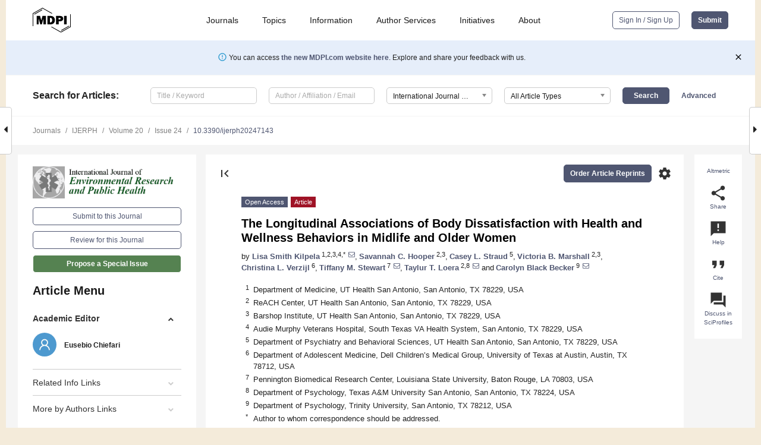

--- FILE ---
content_type: text/html; charset=UTF-8
request_url: https://www.mdpi.com/1660-4601/20/24/7143
body_size: 79553
content:


<!DOCTYPE html>
<html lang="en" xmlns:og="http://ogp.me/ns#" xmlns:fb="https://www.facebook.com/2008/fbml">
    <head>
        <meta charset="utf-8">
        <meta http-equiv="X-UA-Compatible" content="IE=edge,chrome=1">
        <meta content="mdpi" name="sso-service" />
                             <meta content="width=device-width, initial-scale=1.0" name="viewport" />        
                <title>The Longitudinal Associations of Body Dissatisfaction with Health and Wellness Behaviors in Midlife and Older Women</title><link rel="stylesheet" href="https://pub.mdpi-res.com/assets/css/font-awesome.min.css?eb190a3a77e5e1ee?1769073749">
        <link rel="stylesheet" href="https://pub.mdpi-res.com/assets/css/jquery.multiselect.css?f56c135cbf4d1483?1769073749">
        <link rel="stylesheet" href="https://pub.mdpi-res.com/assets/css/chosen.min.css?d7ca5ca9441ef9e1?1769073749">

                    <link rel="stylesheet" href="https://pub.mdpi-res.com/assets/css/main2.css?811c15039ec4533e?1769073749">
        
                <link rel="mask-icon" href="https://pub.mdpi-res.com/img/mask-icon-128.svg?c1c7eca266cd7013?1769073749" color="#4f5671">
        <link rel="apple-touch-icon" sizes="180x180" href="https://pub.mdpi-res.com/icon/apple-touch-icon-180x180.png?1769073749">
        <link rel="apple-touch-icon" sizes="152x152" href="https://pub.mdpi-res.com/icon/apple-touch-icon-152x152.png?1769073749">
        <link rel="apple-touch-icon" sizes="144x144" href="https://pub.mdpi-res.com/icon/apple-touch-icon-144x144.png?1769073749">
        <link rel="apple-touch-icon" sizes="120x120" href="https://pub.mdpi-res.com/icon/apple-touch-icon-120x120.png?1769073749">
        <link rel="apple-touch-icon" sizes="114x114" href="https://pub.mdpi-res.com/icon/apple-touch-icon-114x114.png?1769073749">
        <link rel="apple-touch-icon" sizes="76x76"   href="https://pub.mdpi-res.com/icon/apple-touch-icon-76x76.png?1769073749">
        <link rel="apple-touch-icon" sizes="72x72"   href="https://pub.mdpi-res.com/icon/apple-touch-icon-72x72.png?1769073749">
        <link rel="apple-touch-icon" sizes="57x57"   href="https://pub.mdpi-res.com/icon/apple-touch-icon-57x57.png?1769073749">
        <link rel="apple-touch-icon"                 href="https://pub.mdpi-res.com/icon/apple-touch-icon-57x57.png?1769073749">
        <link rel="apple-touch-icon-precomposed"     href="https://pub.mdpi-res.com/icon/apple-touch-icon-57x57.png?1769073749">
                        <link rel="manifest" href="/manifest.json">
        <meta name="theme-color" content="#ffffff">
        <meta name="application-name" content="&nbsp;"/>

            <link rel="apple-touch-startup-image" href="https://pub.mdpi-res.com/img/journals/ijerph-logo-sq.png?09815a806645d58f">
    <link rel="apple-touch-icon" href="https://pub.mdpi-res.com/img/journals/ijerph-logo-sq.png?09815a806645d58f">
    <meta name="msapplication-TileImage" content="https://pub.mdpi-res.com/img/journals/ijerph-logo-sq.png?09815a806645d58f">

            <link rel="stylesheet" href="https://pub.mdpi-res.com/assets/css/jquery-ui-1.10.4.custom.min.css?80647d88647bf347?1769073749">
    <link rel="stylesheet" href="https://pub.mdpi-res.com/assets/css/magnific-popup.min.css?04d343e036f8eecd?1769073749">
    <link rel="stylesheet" href="https://pub.mdpi-res.com/assets/css/xml2html/article-html.css?b5ed6c65b8b7ceb9?1769073749">
            
    <style>

h2, #abstract .related_suggestion_title {
    }

.batch_articles a {
    color: #000;
}

    a, .batch_articles .authors a, a:focus, a:hover, a:active, .batch_articles a:focus, .batch_articles a:hover, li.side-menu-li a {
            }

    span.label a {
        color: #fff;
    }

    #main-content a.title-link:hover,
    #main-content a.title-link:focus,
    #main-content div.generic-item a.title-link:hover,
    #main-content div.generic-item a.title-link:focus {
            }

    #main-content #middle-column .generic-item.article-item a.title-link:hover,
    #main-content #middle-column .generic-item.article-item a.title-link:focus {
            }

    .art-authors a.toEncode {
        color: #333;
        font-weight: 700;
    }

    #main-content #middle-column ul li::before {
            }

    .accordion-navigation.active a.accordion__title,
    .accordion-navigation.active a.accordion__title::after {
            }

    .accordion-navigation li:hover::before,
    .accordion-navigation li:hover a,
    .accordion-navigation li:focus a {
            }

    .relative-size-container .relative-size-image .relative-size {
            }

    .middle-column__help__fixed a:hover i,
            }

    input[type="checkbox"]:checked:after {
            }

    input[type="checkbox"]:not(:disabled):hover:before {
            }

    #main-content .bolded-text {
            }


#main-content .hypothesis-count-container {
    }

#main-content .hypothesis-count-container:before {
    }

.full-size-menu ul li.menu-item .dropdown-wrapper {
    }

.full-size-menu ul li.menu-item > a.open::after {
    }

#title-story .title-story-orbit .orbit-caption {
    #background: url('/img/design/000000_background.png') !important;
    background: url('/img/design/ffffff_background.png') !important;
    color: rgb(51, 51, 51) !important;
}

#main-content .content__container__orbit {
    background-color: #000 !important;
}

#main-content .content__container__journal {
        color: #fff;
}

.html-article-menu .row span {
    }

.html-article-menu .row span.active {
    }

.accordion-navigation__journal .side-menu-li.active::before,
.accordion-navigation__journal .side-menu-li.active a {
    color: rgba(28,88,23,0.75) !important;
    font-weight: 700;
}

.accordion-navigation__journal .side-menu-li:hover::before ,
.accordion-navigation__journal .side-menu-li:hover a {
    color: rgba(28,88,23,0.75) !important;
    }

.side-menu-ul li.active a, .side-menu-ul li.active, .side-menu-ul li.active::before {
    color: rgba(28,88,23,0.75) !important;
}

.side-menu-ul li.active a {
    }

.result-selected, .active-result.highlighted, .active-result:hover,
.result-selected, .active-result.highlighted, .active-result:focus {
        }

.search-container.search-container__default-scheme {
    }

nav.tab-bar .open-small-search.active:after {
    }

.search-container.search-container__default-scheme .custom-accordion-for-small-screen-link::after {
    color: #fff;
}

@media only screen and (max-width: 50em) {
    #main-content .content__container.journal-info {
        color: #fff;
            }

    #main-content .content__container.journal-info a {
        color: #fff;
    }
} 

.button.button--color {
        }

.button.button--color:hover,
.button.button--color:focus {
            }

.button.button--color-journal {
    position: relative;
    background-color: rgba(28,88,23,0.75);
    border-color: #fff;
    color: #fff !important;
}

.button.button--color-journal:hover::before {
    content: '';
    position: absolute;
    top: 0;
    left: 0;
    height: 100%;
    width: 100%;
    background-color: #ffffff;
    opacity: 0.2;
}

.button.button--color-journal:visited,
.button.button--color-journal:hover,
.button.button--color-journal:focus {
    background-color: rgba(28,88,23,0.75);
    border-color: #fff;
    color: #fff !important;
}

.button.button--color path {
    }

.button.button--color:hover path {
    fill: #fff;
}

#main-content #search-refinements .ui-slider-horizontal .ui-slider-range {
    }

.breadcrumb__element:last-of-type a {
    }

#main-header {
    }

#full-size-menu .top-bar, #full-size-menu li.menu-item span.user-email {
    }

.top-bar-section li:not(.has-form) a:not(.button) {
    }

#full-size-menu li.menu-item .dropdown-wrapper li a:hover {
    }

#full-size-menu li.menu-item a:hover, #full-size-menu li.menu.item a:focus, nav.tab-bar a:hover {
    }
#full-size-menu li.menu.item a:active, #full-size-menu li.menu.item a.active {
    }

#full-size-menu li.menu-item a.open-mega-menu.active, #full-size-menu li.menu-item div.mega-menu, a.open-mega-menu.active {
        }

#full-size-menu li.menu-item div.mega-menu li, #full-size-menu li.menu-item div.mega-menu a {
            border-color: #9a9a9a;
}

div.type-section h2 {
                font-size: 20px;
    line-height: 26px;
    font-weight: 300;
}

div.type-section h3 {
    margin-left: 15px;
    margin-bottom: 0px;
    font-weight: 300;
}

.journal-tabs .tab-title.active a {
            }

</style>
    <link rel="stylesheet" href="https://pub.mdpi-res.com/assets/css/slick.css?f38b2db10e01b157?1769073749">

                
    <meta name="title" content="The Longitudinal Associations of Body Dissatisfaction with Health and Wellness Behaviors in Midlife and Older Women">
    <meta name="description" content="Emerging research suggests that body dissatisfaction (BD) is prevalent among midlife and older women (i.e., upwards of 70%). Cross-sectionally, BD is associated with myriad poor health and wellness outcomes (e.g., depression, disordered eating, bad nutrition) in midlife/older women. However, relatively few studies have examined the longitudinal relations between BD and health outcomes in this population. This preliminary study investigated the longitudinal associations of BD with wellbeing and health-related quality of life (QOL) among midlife/older adult women over one year. Participants (n = 86, women aged 40&ndash;72 years, M = 51.49, SD = 7.34, 86% white) completed self-report measures of BD, psychosocial impairment, health behaviors, and QOL at baseline (T1) and 12-month follow-up (T2). A series of multiple linear regression models included T1 BD as the predictor variable of health outcomes at T2, covarying for T1 BMI and age in all models. BD was associated with greater negative emotions and psychosocial impairment, less physical activity enjoyment, and poorer physical, psychological, and social QOL one year later. Findings suggest that BD is associated with negative consequences for women across the lifespan (&fnof;2 ranges = 0.06&ndash;0.60). Future research investigating BD as a unique, modifiable risk factor for health outcomes among diverse samples of midlife/older women is warranted. Targeting BD in interventions may improve health indices beyond eating disorders for this population." >
    <link rel="image_src" href="https://pub.mdpi-res.com/img/journals/ijerph-logo.png?09815a806645d58f" >
    <meta name="dc.title" content="The Longitudinal Associations of Body Dissatisfaction with Health and Wellness Behaviors in Midlife and Older Women">

    <meta name="dc.creator" content="Lisa Smith Kilpela">
    <meta name="dc.creator" content="Savannah C. Hooper">
    <meta name="dc.creator" content="Casey L. Straud">
    <meta name="dc.creator" content="Victoria B. Marshall">
    <meta name="dc.creator" content="Christina L. Verzijl">
    <meta name="dc.creator" content="Tiffany M. Stewart">
    <meta name="dc.creator" content="Taylur T. Loera">
    <meta name="dc.creator" content="Carolyn Black Becker">
    
    <meta name="dc.type" content="Article">
    <meta name="dc.source" content="International Journal of Environmental Research and Public Health 2023, Vol. 20, Page 7143">
    <meta name="dc.date" content="2023-12-05">
    <meta name ="dc.identifier" content="10.3390/ijerph20247143">
    
    <meta name="dc.publisher" content="Multidisciplinary Digital Publishing Institute">
    <meta name="dc.rights" content="http://creativecommons.org/licenses/by/3.0/">
    <meta name="dc.format" content="application/pdf" >
    <meta name="dc.language" content="en" >
    <meta name="dc.description" content="Emerging research suggests that body dissatisfaction (BD) is prevalent among midlife and older women (i.e., upwards of 70%). Cross-sectionally, BD is associated with myriad poor health and wellness outcomes (e.g., depression, disordered eating, bad nutrition) in midlife/older women. However, relatively few studies have examined the longitudinal relations between BD and health outcomes in this population. This preliminary study investigated the longitudinal associations of BD with wellbeing and health-related quality of life (QOL) among midlife/older adult women over one year. Participants (n = 86, women aged 40&ndash;72 years, M = 51.49, SD = 7.34, 86% white) completed self-report measures of BD, psychosocial impairment, health behaviors, and QOL at baseline (T1) and 12-month follow-up (T2). A series of multiple linear regression models included T1 BD as the predictor variable of health outcomes at T2, covarying for T1 BMI and age in all models. BD was associated with greater negative emotions and psychosocial impairment, less physical activity enjoyment, and poorer physical, psychological, and social QOL one year later. Findings suggest that BD is associated with negative consequences for women across the lifespan (&fnof;2 ranges = 0.06&ndash;0.60). Future research investigating BD as a unique, modifiable risk factor for health outcomes among diverse samples of midlife/older women is warranted. Targeting BD in interventions may improve health indices beyond eating disorders for this population." >

    <meta name="dc.subject" content="body dissatisfaction" >
    <meta name="dc.subject" content="mental health" >
    <meta name="dc.subject" content="midlife" >
    <meta name="dc.subject" content="older women" >
    <meta name="dc.subject" content="wellness" >
    <meta name="dc.subject" content="quality of life" >
    
    <meta name ="prism.issn" content="1660-4601">
    <meta name ="prism.publicationName" content="International Journal of Environmental Research and Public Health">
    <meta name ="prism.publicationDate" content="2023-12-05">
    <meta name ="prism.section" content="Article" >

            <meta name ="prism.volume" content="20">
        <meta name ="prism.number" content="24">
        <meta name ="prism.startingPage" content="7143" >

            
    <meta name="citation_issn" content="1660-4601">
    <meta name="citation_journal_title" content="International Journal of Environmental Research and Public Health">
    <meta name="citation_publisher" content="Multidisciplinary Digital Publishing Institute">
    <meta name="citation_title" content="The Longitudinal Associations of Body Dissatisfaction with Health and Wellness Behaviors in Midlife and Older Women">
    <meta name="citation_publication_date" content="2023/1">
    <meta name="citation_online_date" content="2023/12/05">

            <meta name="citation_volume" content="20">
        <meta name="citation_issue" content="24">
        <meta name="citation_firstpage" content="7143">

            
    <meta name="citation_author" content="Kilpela, Lisa Smith">
    <meta name="citation_author" content="Hooper, Savannah C.">
    <meta name="citation_author" content="Straud, Casey L.">
    <meta name="citation_author" content="Marshall, Victoria B.">
    <meta name="citation_author" content="Verzijl, Christina L.">
    <meta name="citation_author" content="Stewart, Tiffany M.">
    <meta name="citation_author" content="Loera, Taylur T.">
    <meta name="citation_author" content="Becker, Carolyn Black">
    
    <meta name="citation_doi" content="10.3390/ijerph20247143">
    
    <meta name="citation_id" content="mdpi-ijerph20247143">
    <meta name="citation_abstract_html_url" content="https://www.mdpi.com/1660-4601/20/24/7143">

    <meta name="citation_pdf_url" content="https://www.mdpi.com/1660-4601/20/24/7143/pdf?version=1701773475">
    <link rel="alternate" type="application/pdf" title="PDF Full-Text" href="https://www.mdpi.com/1660-4601/20/24/7143/pdf?version=1701773475">
    <meta name="fulltext_pdf" content="https://www.mdpi.com/1660-4601/20/24/7143/pdf?version=1701773475">
    
    <meta name="citation_fulltext_html_url" content="https://www.mdpi.com/1660-4601/20/24/7143/htm">
    <link rel="alternate" type="text/html" title="HTML Full-Text" href="https://www.mdpi.com/1660-4601/20/24/7143/htm">
    <meta name="fulltext_html" content="https://www.mdpi.com/1660-4601/20/24/7143/htm">
    
    <link rel="alternate" type="text/xml" title="XML Full-Text" href="https://www.mdpi.com/1660-4601/20/24/7143/xml">
    <meta name="fulltext_xml" content="https://www.mdpi.com/1660-4601/20/24/7143/xml">
    <meta name="citation_xml_url" content="https://www.mdpi.com/1660-4601/20/24/7143/xml">
    
    <meta name="twitter:card" content="summary" />
    <meta name="twitter:site" content="@MDPIOpenAccess" />
    <meta name="twitter:image" content="https://pub.mdpi-res.com/img/journals/ijerph-logo-social.png?09815a806645d58f" />

    <meta property="fb:app_id" content="131189377574"/>
    <meta property="og:site_name" content="MDPI"/>
    <meta property="og:type" content="article"/>
    <meta property="og:url" content="https://www.mdpi.com/1660-4601/20/24/7143" />
    <meta property="og:title" content="The Longitudinal Associations of Body Dissatisfaction with Health and Wellness Behaviors in Midlife and Older Women" />
    <meta property="og:description" content="Emerging research suggests that body dissatisfaction (BD) is prevalent among midlife and older women (i.e., upwards of 70%). Cross-sectionally, BD is associated with myriad poor health and wellness outcomes (e.g., depression, disordered eating, bad nutrition) in midlife/older women. However, relatively few studies have examined the longitudinal relations between BD and health outcomes in this population. This preliminary study investigated the longitudinal associations of BD with wellbeing and health-related quality of life (QOL) among midlife/older adult women over one year. Participants (n = 86, women aged 40&ndash;72 years, M = 51.49, SD = 7.34, 86% white) completed self-report measures of BD, psychosocial impairment, health behaviors, and QOL at baseline (T1) and 12-month follow-up (T2). A series of multiple linear regression models included T1 BD as the predictor variable of health outcomes at T2, covarying for T1 BMI and age in all models. BD was associated with greater negative emotions and psychosocial impairment, less physical activity enjoyment, and poorer physical, psychological, and social QOL one year later. Findings suggest that BD is associated with negative consequences for women across the lifespan (&fnof;2 ranges = 0.06&ndash;0.60). Future research investigating BD as a unique, modifiable risk factor for health outcomes among diverse samples of midlife/older women is warranted. Targeting BD in interventions may improve health indices beyond eating disorders for this population." />
    <meta property="og:image" content="https://pub.mdpi-res.com/img/journals/ijerph-logo-social.png?09815a806645d58f" />
                <link rel="alternate" type="application/rss+xml" title="MDPI Publishing - Latest articles" href="https://www.mdpi.com/rss">
                
        <meta name="google-site-verification" content="PxTlsg7z2S00aHroktQd57fxygEjMiNHydKn3txhvwY">
        <meta name="facebook-domain-verification" content="mcoq8dtq6sb2hf7z29j8w515jjoof7" />

                <script id="usercentrics-cmp" src="https://web.cmp.usercentrics.eu/ui/loader.js" data-ruleset-id="PbAnaGk92sB5Cc" async></script>
        
        <!--[if lt IE 9]>
            <script>var browserIe8 = true;</script>
            <link rel="stylesheet" href="https://pub.mdpi-res.com/assets/css/ie8foundationfix.css?50273beac949cbf0?1769073749">
            <script src="//html5shiv.googlecode.com/svn/trunk/html5.js"></script>
            <script src="//cdnjs.cloudflare.com/ajax/libs/html5shiv/3.6.2/html5shiv.js"></script>
            <script src="//s3.amazonaws.com/nwapi/nwmatcher/nwmatcher-1.2.5-min.js"></script>
            <script src="//html5base.googlecode.com/svn-history/r38/trunk/js/selectivizr-1.0.3b.js"></script>
            <script src="//cdnjs.cloudflare.com/ajax/libs/respond.js/1.1.0/respond.min.js"></script>
            <script src="https://pub.mdpi-res.com/assets/js/ie8/ie8patch.js?9e1d3c689a0471df?1769073749"></script>
            <script src="https://pub.mdpi-res.com/assets/js/ie8/rem.min.js?94b62787dcd6d2f2?1769073749"></script>            
                                                        <![endif]-->

                    <script>
                window.dataLayer = window.dataLayer || [];
                function gtag() { dataLayer.push(arguments); }
                gtag('consent', 'default', {
                    'ad_user_data': 'denied',
                    'ad_personalization': 'denied',
                    'ad_storage': 'denied',
                    'analytics_storage': 'denied',
                    'wait_for_update': 500,
                });
                dataLayer.push({'gtm.start': new Date().getTime(), 'event': 'gtm.js'});

                            </script>

            <script>
                (function(w,d,s,l,i){w[l]=w[l]||[];w[l].push({'gtm.start':
                new Date().getTime(),event:'gtm.js'});var f=d.getElementsByTagName(s)[0],
                j=d.createElement(s),dl=l!='dataLayer'?'&l='+l:'';j.async=true;j.src=
                'https://www.googletagmanager.com/gtm.js?id='+i+dl;f.parentNode.insertBefore(j,f);
                })(window,document,'script','dataLayer','GTM-WPK7SW5');
            </script>

                        
                              <script>!function(e){var n="https://s.go-mpulse.net/boomerang/";if("True"=="True")e.BOOMR_config=e.BOOMR_config||{},e.BOOMR_config.PageParams=e.BOOMR_config.PageParams||{},e.BOOMR_config.PageParams.pci=!0,n="https://s2.go-mpulse.net/boomerang/";if(window.BOOMR_API_key="4MGA4-E5JH8-79LAG-STF7X-79Z92",function(){function e(){if(!o){var e=document.createElement("script");e.id="boomr-scr-as",e.src=window.BOOMR.url,e.async=!0,i.parentNode.appendChild(e),o=!0}}function t(e){o=!0;var n,t,a,r,d=document,O=window;if(window.BOOMR.snippetMethod=e?"if":"i",t=function(e,n){var t=d.createElement("script");t.id=n||"boomr-if-as",t.src=window.BOOMR.url,BOOMR_lstart=(new Date).getTime(),e=e||d.body,e.appendChild(t)},!window.addEventListener&&window.attachEvent&&navigator.userAgent.match(/MSIE [67]\./))return window.BOOMR.snippetMethod="s",void t(i.parentNode,"boomr-async");a=document.createElement("IFRAME"),a.src="about:blank",a.title="",a.role="presentation",a.loading="eager",r=(a.frameElement||a).style,r.width=0,r.height=0,r.border=0,r.display="none",i.parentNode.appendChild(a);try{O=a.contentWindow,d=O.document.open()}catch(_){n=document.domain,a.src="javascript:var d=document.open();d.domain='"+n+"';void(0);",O=a.contentWindow,d=O.document.open()}if(n)d._boomrl=function(){this.domain=n,t()},d.write("<bo"+"dy onload='document._boomrl();'>");else if(O._boomrl=function(){t()},O.addEventListener)O.addEventListener("load",O._boomrl,!1);else if(O.attachEvent)O.attachEvent("onload",O._boomrl);d.close()}function a(e){window.BOOMR_onload=e&&e.timeStamp||(new Date).getTime()}if(!window.BOOMR||!window.BOOMR.version&&!window.BOOMR.snippetExecuted){window.BOOMR=window.BOOMR||{},window.BOOMR.snippetStart=(new Date).getTime(),window.BOOMR.snippetExecuted=!0,window.BOOMR.snippetVersion=12,window.BOOMR.url=n+"4MGA4-E5JH8-79LAG-STF7X-79Z92";var i=document.currentScript||document.getElementsByTagName("script")[0],o=!1,r=document.createElement("link");if(r.relList&&"function"==typeof r.relList.supports&&r.relList.supports("preload")&&"as"in r)window.BOOMR.snippetMethod="p",r.href=window.BOOMR.url,r.rel="preload",r.as="script",r.addEventListener("load",e),r.addEventListener("error",function(){t(!0)}),setTimeout(function(){if(!o)t(!0)},3e3),BOOMR_lstart=(new Date).getTime(),i.parentNode.appendChild(r);else t(!1);if(window.addEventListener)window.addEventListener("load",a,!1);else if(window.attachEvent)window.attachEvent("onload",a)}}(),"".length>0)if(e&&"performance"in e&&e.performance&&"function"==typeof e.performance.setResourceTimingBufferSize)e.performance.setResourceTimingBufferSize();!function(){if(BOOMR=e.BOOMR||{},BOOMR.plugins=BOOMR.plugins||{},!BOOMR.plugins.AK){var n=""=="true"?1:0,t="",a="cj3qvgix24f7g2lsn7wq-f-5f175d0ef-clientnsv4-s.akamaihd.net",i="false"=="true"?2:1,o={"ak.v":"39","ak.cp":"1774948","ak.ai":parseInt("1155516",10),"ak.ol":"0","ak.cr":9,"ak.ipv":4,"ak.proto":"h2","ak.rid":"27ca8267","ak.r":48121,"ak.a2":n,"ak.m":"dscb","ak.n":"essl","ak.bpcip":"18.119.10.0","ak.cport":50856,"ak.gh":"23.62.38.243","ak.quicv":"","ak.tlsv":"tls1.3","ak.0rtt":"","ak.0rtt.ed":"","ak.csrc":"-","ak.acc":"","ak.t":"1769107437","ak.ak":"hOBiQwZUYzCg5VSAfCLimQ==qXtx0Xcqq4lKLbz8J7QnUFrJCQq2El5nkZbUONXafps3YsAmxmz/fGT3+0yQUzOBBtQZIt/9AjOA4i94LUCy1czMOXwfqcFVEURufGo+QzQbNoHd98GiY3ALLvNeHkk+y/JeSF/QNJX7eLprzNTxOA3xANjyFaot3zfQtx2JdTG61pFXyeOxhECmwVbSuml6z9ya1w1xSF2K5mKOV1+8hNcAdlqDmBgz0Sd4rOheKRyFnElE5Uq4FtKqv7jyKulmOgFVGTdC2JKSKmOC5MaomCYQSac9IEZXXVARKOdZSoPcbCnanDyjU54gCIZknUI9TE3RoT/bqquHxf/5zrnPwltk8PrmaObl+tYy5bV50DndgoIpy+nLXso08B/R5p0H22ceO2F1Y/E4LMs+ZROidmcQRzgIu496GwEnq3uvyhg=","ak.pv":"21","ak.dpoabenc":"","ak.tf":i};if(""!==t)o["ak.ruds"]=t;var r={i:!1,av:function(n){var t="http.initiator";if(n&&(!n[t]||"spa_hard"===n[t]))o["ak.feo"]=void 0!==e.aFeoApplied?1:0,BOOMR.addVar(o)},rv:function(){var e=["ak.bpcip","ak.cport","ak.cr","ak.csrc","ak.gh","ak.ipv","ak.m","ak.n","ak.ol","ak.proto","ak.quicv","ak.tlsv","ak.0rtt","ak.0rtt.ed","ak.r","ak.acc","ak.t","ak.tf"];BOOMR.removeVar(e)}};BOOMR.plugins.AK={akVars:o,akDNSPreFetchDomain:a,init:function(){if(!r.i){var e=BOOMR.subscribe;e("before_beacon",r.av,null,null),e("onbeacon",r.rv,null,null),r.i=!0}return this},is_complete:function(){return!0}}}}()}(window);</script></head>

    <body>
         
                		        	        		        	
		<div class="direction direction_right" id="small_right" style="border-right-width: 0px; padding:0;">
        <i class="fa fa-caret-right fa-2x"></i>
    </div>

	<div class="big_direction direction_right" id="big_right" style="border-right-width: 0px;">
				<div style="text-align: right;">
									Next Article in Journal<br>
				<div><a href="/1660-4601/20/24/7144">Health Economic Evaluation of an Online-Based Motivational Program to Reduce Problematic Media Use and Promote Treatment Motivation for Internet Use Disorder&mdash;Results of the OMPRIS Study</a></div>
					 			 		Next Article in Special Issue<br>
		 		<div><a href="/1660-4601/20/24/7147">Internalized Weight Stigma and Weight Discrimination: Associations with Quality of Life and Psychosocial Impairment in a Sample Living with Food Insecurity</a></div>
		 		 		 	</div>
	</div>
	
		<div class="direction" id="small_left" style="border-left-width: 0px">
        <i class="fa fa-caret-left fa-2x"></i>
    </div>
	<div class="big_direction" id="big_left" style="border-left-width: 0px;">
				<div>
									Previous Article in Journal<br>
				<div><a href="/1660-4601/20/24/7142">Management Approaches to Health and Safety at Work during Prevention Intervention Planning</a></div>
					 			 	 	</div>
	</div>
	    <div style="clear: both;"></div>

                    
<div id="menuModal" class="reveal-modal reveal-modal-new reveal-modal-menu" aria-hidden="true" data-reveal role="dialog">
    <div class="menu-container">
        <div class="UI_NavMenu">
            


<div class="content__container " >
    <div class="custom-accordion-for-small-screen-link " >
                            <h2>Journals</h2>
                    </div>

    <div class="target-item custom-accordion-for-small-screen-content show-for-medium-up">
                            <div class="menu-container__links">
                        <div style="width: 100%; float: left;">
                            <a href="/about/journals">Active Journals</a>
                            <a href="/about/journalfinder">Find a Journal</a>
                            <a href="/about/journals/proposal">Journal Proposal</a>
                            <a href="/about/proceedings">Proceedings Series</a>
                        </div>
                    </div>
                    </div>
</div>

            <a href="/topics">
                <h2>Topics</h2>
            </a>

            


<div class="content__container " >
    <div class="custom-accordion-for-small-screen-link " >
                            <h2>Information</h2>
                    </div>

    <div class="target-item custom-accordion-for-small-screen-content show-for-medium-up">
                            <div class="menu-container__links">
                        <div style="width: 100%; max-width: 200px; float: left;">
                            <a href="/authors">For Authors</a>
                            <a href="/reviewers">For Reviewers</a>
                            <a href="/editors">For Editors</a>
                            <a href="/librarians">For Librarians</a>
                            <a href="/publishing_services">For Publishers</a>
                            <a href="/societies">For Societies</a>
                            <a href="/conference_organizers">For Conference Organizers</a>
                        </div>
                        <div style="width: 100%; max-width: 250px; float: left;">
                            <a href="/openaccess">Open Access Policy</a>
                            <a href="/ioap">Institutional Open Access Program</a>
                            <a href="/special_issues_guidelines">Special Issues Guidelines</a>
                            <a href="/editorial_process">Editorial Process</a>
                            <a href="/ethics">Research and Publication Ethics</a>
                            <a href="/apc">Article Processing Charges</a>
                            <a href="/awards">Awards</a>
                            <a href="/testimonials">Testimonials</a>
                        </div>
                    </div>
                    </div>
</div>

            <a href="/authors/english">
                <h2>Author Services</h2>
            </a>

            


<div class="content__container " >
    <div class="custom-accordion-for-small-screen-link " >
                            <h2>Initiatives</h2>
                    </div>

    <div class="target-item custom-accordion-for-small-screen-content show-for-medium-up">
                            <div class="menu-container__links">
                        <div style="width: 100%; float: left;">
                            <a href="https://sciforum.net" target="_blank" rel="noopener noreferrer">Sciforum</a>
                            <a href="https://www.mdpi.com/books" target="_blank" rel="noopener noreferrer">MDPI Books</a>
                            <a href="https://www.preprints.org" target="_blank" rel="noopener noreferrer">Preprints.org</a>
                            <a href="https://www.scilit.com" target="_blank" rel="noopener noreferrer">Scilit</a>
                            <a href="https://sciprofiles.com" target="_blank" rel="noopener noreferrer">SciProfiles</a>
                            <a href="https://encyclopedia.pub" target="_blank" rel="noopener noreferrer">Encyclopedia</a>
                            <a href="https://jams.pub" target="_blank" rel="noopener noreferrer">JAMS</a>
                            <a href="/about/proceedings">Proceedings Series</a>
                        </div>
                    </div>
                    </div>
</div>

            


<div class="content__container " >
    <div class="custom-accordion-for-small-screen-link " >
                            <h2>About</h2>
                    </div>

    <div class="target-item custom-accordion-for-small-screen-content show-for-medium-up">
                            <div class="menu-container__links">
                        <div style="width: 100%; float: left;">
                            <a href="/about">Overview</a>
                            <a href="/about/contact">Contact</a>
                            <a href="https://careers.mdpi.com" target="_blank" rel="noopener noreferrer">Careers</a>
                            <a href="/about/announcements">News</a>
                            <a href="/about/press">Press</a>
                            <a href="http://blog.mdpi.com/" target="_blank" rel="noopener noreferrer">Blog</a>
                        </div>
                    </div>
                    </div>
</div>
        </div>

        <div class="menu-container__buttons">
                            <a class="button UA_SignInUpButton" href="/user/login">Sign In / Sign Up</a>
                    </div>
    </div>
</div>

                
<div id="captchaModal" class="reveal-modal reveal-modal-new reveal-modal-new--small" data-reveal aria-label="Captcha" aria-hidden="true" role="dialog"></div>
        
<div id="actionDisabledModal" class="reveal-modal" data-reveal aria-labelledby="actionDisableModalTitle" aria-hidden="true" role="dialog" style="width: 300px;">
    <h2 id="actionDisableModalTitle">Notice</h2>
    <form action="/email/captcha" method="post" id="emailCaptchaForm">
        <div class="row">
            <div id="js-action-disabled-modal-text" class="small-12 columns">
            </div>
            
            <div id="js-action-disabled-modal-submit" class="small-12 columns" style="margin-top: 10px; display: none;">
                You can make submissions to other journals 
                <a href="https://susy.mdpi.com/user/manuscripts/upload">here</a>.
            </div>
        </div>
    </form>
    <a class="close-reveal-modal" aria-label="Close">
        <i class="material-icons">clear</i>
    </a>
</div>
        
<div id="rssNotificationModal" class="reveal-modal reveal-modal-new" data-reveal aria-labelledby="rssNotificationModalTitle" aria-hidden="true" role="dialog">
    <div class="row">
        <div class="small-12 columns">
            <h2 id="rssNotificationModalTitle">Notice</h2>
            <p>
                You are accessing a machine-readable page. In order to be human-readable, please install an RSS reader.
            </p>
        </div>
    </div>
    <div class="row">
        <div class="small-12 columns">
            <a class="button button--color js-rss-notification-confirm">Continue</a>
            <a class="button button--grey" onclick="$(this).closest('.reveal-modal').find('.close-reveal-modal').click(); return false;">Cancel</a>
        </div>
    </div>
    <a class="close-reveal-modal" aria-label="Close">
        <i class="material-icons">clear</i>
    </a>
</div>
        
<div id="drop-article-label-openaccess" class="f-dropdown medium" data-dropdown-content aria-hidden="true" tabindex="-1">
    <p>
        All articles published by MDPI are made immediately available worldwide under an open access license. No special 
        permission is required to reuse all or part of the article published by MDPI, including figures and tables. For 
        articles published under an open access Creative Common CC BY license, any part of the article may be reused without 
        permission provided that the original article is clearly cited. For more information, please refer to
        <a href="https://www.mdpi.com/openaccess">https://www.mdpi.com/openaccess</a>.
    </p>
</div>

<div id="drop-article-label-feature" class="f-dropdown medium" data-dropdown-content aria-hidden="true" tabindex="-1">
    <p>
        Feature papers represent the most advanced research with significant potential for high impact in the field. A Feature 
        Paper should be a substantial original Article that involves several techniques or approaches, provides an outlook for 
        future research directions and describes possible research applications.
    </p>

    <p>
        Feature papers are submitted upon individual invitation or recommendation by the scientific editors and must receive 
        positive feedback from the reviewers.
    </p>
</div>

<div id="drop-article-label-choice" class="f-dropdown medium" data-dropdown-content aria-hidden="true" tabindex="-1">
    <p>
        Editor’s Choice articles are based on recommendations by the scientific editors of MDPI journals from around the world. 
        Editors select a small number of articles recently published in the journal that they believe will be particularly 
        interesting to readers, or important in the respective research area. The aim is to provide a snapshot of some of the 
        most exciting work published in the various research areas of the journal.

        <div style="margin-top: -10px;">
            <div id="drop-article-label-choice-journal-link" style="display: none; margin-top: -10px; padding-top: 10px;">
            </div>
        </div>
    </p>
</div>

<div id="drop-article-label-resubmission" class="f-dropdown medium" data-dropdown-content aria-hidden="true" tabindex="-1">
    <p>
        Original Submission Date Received: <span id="drop-article-label-resubmission-date"></span>.
    </p>
</div>

                <div id="container">
                        
                <noscript>
                    <div id="no-javascript">
                        You seem to have javascript disabled. Please note that many of the page functionalities won't work as expected without javascript enabled.
                    </div>
                </noscript>

                <div class="fixed">
                    <nav class="tab-bar show-for-medium-down">
                        <div class="row full-width collapse">
                            <div class="medium-3 small-4 columns">
                                <a href="/">
                                    <img class="full-size-menu__mdpi-logo" src="https://pub.mdpi-res.com/img/design/mdpi-pub-logo-black-small1.svg?da3a8dcae975a41c?1769073749" style="width: 64px;" title="MDPI Open Access Journals">
                                </a>
                            </div>
                            <div class="medium-3 small-4 columns right-aligned">
                                <div class="show-for-medium-down">
                                    <a href="#" style="display: none;">
                                        <i class="material-icons" onclick="$('#menuModal').foundation('reveal', 'close'); return false;">clear</i>
                                    </a>

                                    <a class="js-toggle-desktop-layout-link" title="Toggle desktop layout" style="display: none;" href="/toggle_desktop_layout_cookie">
                                        <i class="material-icons">zoom_out_map</i>
                                    </a>

                                                                            <a href="#" class="js-open-small-search open-small-search">
                                            <i class="material-icons show-for-small only">search</i>
                                        </a>
                                    
                                    <a title="MDPI main page" class="js-open-menu" data-reveal-id="menuModal" href="#">
                                        <i class="material-icons">menu</i>
                                    </a>
                                </div>
                            </div>
                        </div>
                    </nav>                       	
                </div>
                
                <section class="main-section">
                    <header>
                        <div class="full-size-menu show-for-large-up">
                             
                                <div class="row full-width">
                                                                        <div class="large-1 columns">
                                        <a href="/">
                                            <img class="full-size-menu__mdpi-logo" src="https://pub.mdpi-res.com/img/design/mdpi-pub-logo-black-small1.svg?da3a8dcae975a41c?1769073749" title="MDPI Open Access Journals">
                                        </a>
                                    </div>

                                                                        <div class="large-8 columns text-right UI_NavMenu">
                                        <ul>
                                            <li class="menu-item"> 
                                                <a href="/about/journals" data-dropdown="journals-dropdown" aria-controls="journals-dropdown" aria-expanded="false" data-options="is_hover: true; hover_timeout: 200">Journals</a>

                                                <ul id="journals-dropdown" class="f-dropdown dropdown-wrapper dropdown-wrapper__small" data-dropdown-content aria-hidden="true" tabindex="-1">
                                                    <li>
                                                        <div class="row">
                                                            <div class="small-12 columns">
                                                                <ul>
                                                                    <li>
                                                                        <a href="/about/journals">
                                                                            Active Journals
                                                                        </a>
                                                                    </li>
                                                                    <li>
                                                                        <a href="/about/journalfinder">
                                                                            Find a Journal
                                                                        </a>
                                                                    </li>
                                                                    <li>
                                                                        <a href="/about/journals/proposal">
                                                                            Journal Proposal
                                                                        </a>
                                                                    </li>
                                                                    <li>
                                                                        <a href="/about/proceedings">
                                                                            Proceedings Series
                                                                        </a>
                                                                    </li>
                                                                </ul>
                                                            </div>
                                                        </div>
                                                    </li>
                                                </ul>
                                            </li>

                                            <li class="menu-item"> 
                                                <a href="/topics">Topics</a>
                                            </li>

                                            <li class="menu-item"> 
                                                <a href="/authors" data-dropdown="information-dropdown" aria-controls="information-dropdown" aria-expanded="false" data-options="is_hover:true; hover_timeout:200">Information</a>

                                                <ul id="information-dropdown" class="f-dropdown dropdown-wrapper" data-dropdown-content aria-hidden="true" tabindex="-1">
                                                    <li>
                                                        <div class="row">
                                                            <div class="small-5 columns right-border">
                                                                <ul>
                                                                    <li>
                                                                        <a href="/authors">For Authors</a>
                                                                    </li>
                                                                    <li>
                                                                        <a href="/reviewers">For Reviewers</a>
                                                                    </li>
                                                                    <li>
                                                                        <a href="/editors">For Editors</a>
                                                                    </li>
                                                                    <li>
                                                                        <a href="/librarians">For Librarians</a>
                                                                    </li>
                                                                    <li>
                                                                        <a href="/publishing_services">For Publishers</a>
                                                                    </li>
                                                                    <li>
                                                                        <a href="/societies">For Societies</a>
                                                                    </li>
                                                                    <li>
                                                                        <a href="/conference_organizers">For Conference Organizers</a>
                                                                    </li>
                                                                </ul>
                                                            </div>

                                                            <div class="small-7 columns">
                                                                <ul>
                                                                    <li>
                                                                        <a href="/openaccess">Open Access Policy</a>
                                                                    </li>
                                                                    <li>
                                                                        <a href="/ioap">Institutional Open Access Program</a>
                                                                    </li>
                                                                    <li>
                                                                        <a href="/special_issues_guidelines">Special Issues Guidelines</a>
                                                                    </li>
                                                                    <li>
                                                                        <a href="/editorial_process">Editorial Process</a>
                                                                    </li>
                                                                    <li>
                                                                        <a href="/ethics">Research and Publication Ethics</a>
                                                                    </li>
                                                                    <li>
                                                                        <a href="/apc">Article Processing Charges</a>
                                                                    </li>
                                                                    <li>
                                                                        <a href="/awards">Awards</a>
                                                                    </li>
                                                                    <li>
                                                                        <a href="/testimonials">Testimonials</a>
                                                                    </li>
                                                                </ul>
                                                            </div>
                                                        </div>
                                                    </li>
                                                </ul>
                                            </li>

                                            <li class="menu-item">
                                                <a href="/authors/english">Author Services</a>
                                            </li>

                                            <li class="menu-item"> 
                                                <a href="/about/initiatives" data-dropdown="initiatives-dropdown" aria-controls="initiatives-dropdown" aria-expanded="false" data-options="is_hover: true; hover_timeout: 200">Initiatives</a>

                                                <ul id="initiatives-dropdown" class="f-dropdown dropdown-wrapper dropdown-wrapper__small" data-dropdown-content aria-hidden="true" tabindex="-1">
                                                    <li>
                                                        <div class="row">
                                                            <div class="small-12 columns">
                                                                <ul>
                                                                    <li>
                                                                        <a href="https://sciforum.net" target="_blank" rel="noopener noreferrer">
                                                                                                                                                        Sciforum
                                                                        </a>
                                                                    </li>
                                                                    <li>
                                                                        <a href="https://www.mdpi.com/books" target="_blank" rel="noopener noreferrer">
                                                                                                                                                        MDPI Books
                                                                        </a>
                                                                    </li>
                                                                    <li>
                                                                        <a href="https://www.preprints.org" target="_blank" rel="noopener noreferrer">
                                                                                                                                                        Preprints.org
                                                                        </a>
                                                                    </li>
                                                                    <li>
                                                                        <a href="https://www.scilit.com" target="_blank" rel="noopener noreferrer">
                                                                                                                                                        Scilit
                                                                        </a>
                                                                    </li>
                                                                    <li>
                                                                        <a href="https://sciprofiles.com" target="_blank" rel="noopener noreferrer">
                                                                            SciProfiles
                                                                        </a>
                                                                    </li>
                                                                    <li>
                                                                        <a href="https://encyclopedia.pub" target="_blank" rel="noopener noreferrer">
                                                                                                                                                        Encyclopedia
                                                                        </a>
                                                                    </li>
                                                                    <li>
                                                                        <a href="https://jams.pub" target="_blank" rel="noopener noreferrer">
                                                                            JAMS
                                                                        </a>
                                                                    </li>
                                                                    <li>
                                                                        <a href="/about/proceedings">
                                                                            Proceedings Series
                                                                        </a>
                                                                    </li>
                                                                </ul>
                                                            </div>
                                                        </div>
                                                    </li>
                                                </ul>
                                            </li>

                                            <li class="menu-item"> 
                                                <a href="/about" data-dropdown="about-dropdown" aria-controls="about-dropdown" aria-expanded="false" data-options="is_hover: true; hover_timeout: 200">About</a>

                                                <ul id="about-dropdown" class="f-dropdown dropdown-wrapper dropdown-wrapper__small" data-dropdown-content aria-hidden="true" tabindex="-1">
                                                    <li>
                                                        <div class="row">
                                                            <div class="small-12 columns">
                                                                <ul>
                                                                    <li>
                                                                        <a href="/about">
                                                                            Overview
                                                                        </a>
                                                                    </li>
                                                                    <li>
                                                                        <a href="/about/contact">
                                                                            Contact
                                                                        </a>
                                                                    </li>
                                                                    <li>
                                                                        <a href="https://careers.mdpi.com" target="_blank" rel="noopener noreferrer">
                                                                            Careers
                                                                        </a>
                                                                    </li>
                                                                    <li> 
                                                                        <a href="/about/announcements">
                                                                            News
                                                                        </a>
                                                                    </li>
                                                                    <li> 
                                                                        <a href="/about/press">
                                                                            Press
                                                                        </a>
                                                                    </li>
                                                                    <li>
                                                                        <a href="http://blog.mdpi.com/" target="_blank" rel="noopener noreferrer">
                                                                            Blog
                                                                        </a>
                                                                    </li>
                                                                </ul>
                                                            </div>
                                                        </div>
                                                    </li>
                                                </ul>
                                            </li>

                                                                                    </ul>
                                    </div>

                                    <div class="large-3 columns text-right full-size-menu__buttons">
                                        <div>
                                                                                            <a class="button button--default-inversed UA_SignInUpButton" href="/user/login">Sign In / Sign Up</a>
                                            
                                                <a class="button button--default js-journal-active-only-link js-journal-active-only-submit-link UC_NavSubmitButton" href="            https://susy.mdpi.com/user/manuscripts/upload?journal=ijerph
    " data-disabledmessage="new submissions are not possible.">Submit</a>
                                        </div>
                                    </div>
                                </div>
                            </div>

                            <div class="row full-width new-website-link-banner" style="padding: 20px 50px 20px 20px; background-color: #E6EEFA; position: relative; display: none;">
                                <div class="small-12 columns" style="padding: 0; margin: 0; text-align: center;">
                                    <i class="material-icons" style="font-size: 16px; color: #2C9ACF; position: relative; top: -2px;">error_outline</i>
                                    You can access <a href="https://www.mdpi.com/redirect/new_site?return=/1660-4601/20/24/7143">the new MDPI.com website here</a>. Explore and share your feedback with us.
                                    <a href="#" class="new-website-link-banner-close"><i class="material-icons" style="font-size: 16px; color: #000000; position: absolute; right: -30px; top: 0px;">close</i></a>
                                </div>
                            </div>

                                                            <div class="header-divider">&nbsp;</div>
                            
                                                            <div class="search-container hide-for-small-down row search-container__homepage-scheme">
                                                                                                                        
















<form id="basic_search" style="background-color: inherit !important;" class="large-12 medium-12 columns " action="/search" method="get">

    <div class="row search-container__main-elements">
            
            <div class="large-2 medium-2 small-12 columns text-right1 small-only-text-left">
        <div class="show-for-medium-up">
            <div class="search-input-label">&nbsp;</div>
        </div>
            <span class="search-container__title">Search<span class="hide-for-medium"> for Articles</span><span class="hide-for-small">:</span></span>
    
    </div>


        <div class="custom-accordion-for-small-screen-content">
                
                <div class="large-2 medium-2 small-6 columns ">
        <div class="">
            <div class="search-input-label">Title / Keyword</div>
        </div>
                <input type="text" placeholder="Title / Keyword" id="q" tabindex="1" name="q" value="" />
    
    </div>


                
                <div class="large-2 medium-2 small-6 columns ">
        <div class="">
            <div class="search-input-label">Author / Affiliation / Email</div>
        </div>
                <input type="text" id="authors" placeholder="Author / Affiliation / Email" tabindex="2" name="authors" value="" />
    
    </div>


                
                <div class="large-2 medium-2 small-6 columns ">
        <div class="">
            <div class="search-input-label">Journal</div>
        </div>
                <select id="journal" tabindex="3" name="journal" class="chosen-select">
            <option value="">All Journals</option>
             
                        <option value="accountaudit" >
                                    Accounting and Auditing
                            </option>
             
                        <option value="acoustics" >
                                    Acoustics
                            </option>
             
                        <option value="amh" >
                                    Acta Microbiologica Hellenica (AMH)
                            </option>
             
                        <option value="actuators" >
                                    Actuators
                            </option>
             
                        <option value="adhesives" >
                                    Adhesives
                            </option>
             
                        <option value="admsci" >
                                    Administrative Sciences
                            </option>
             
                        <option value="adolescents" >
                                    Adolescents
                            </option>
             
                        <option value="arm" >
                                    Advances in Respiratory Medicine (ARM)
                            </option>
             
                        <option value="aerobiology" >
                                    Aerobiology
                            </option>
             
                        <option value="aerospace" >
                                    Aerospace
                            </option>
             
                        <option value="agriculture" >
                                    Agriculture
                            </option>
             
                        <option value="agriengineering" >
                                    AgriEngineering
                            </option>
             
                        <option value="agrochemicals" >
                                    Agrochemicals
                            </option>
             
                        <option value="agronomy" >
                                    Agronomy
                            </option>
             
                        <option value="ai" >
                                    AI
                            </option>
             
                        <option value="aichem" >
                                    AI Chemistry
                            </option>
             
                        <option value="aieng" >
                                    AI for Engineering
                            </option>
             
                        <option value="aieduc" >
                                    AI in Education
                            </option>
             
                        <option value="aimed" >
                                    AI in Medicine
                            </option>
             
                        <option value="aimater" >
                                    AI Materials
                            </option>
             
                        <option value="aisens" >
                                    AI Sensors
                            </option>
             
                        <option value="air" >
                                    Air
                            </option>
             
                        <option value="algorithms" >
                                    Algorithms
                            </option>
             
                        <option value="allergies" >
                                    Allergies
                            </option>
             
                        <option value="alloys" >
                                    Alloys
                            </option>
             
                        <option value="analog" >
                                    Analog
                            </option>
             
                        <option value="analytica" >
                                    Analytica
                            </option>
             
                        <option value="analytics" >
                                    Analytics
                            </option>
             
                        <option value="anatomia" >
                                    Anatomia
                            </option>
             
                        <option value="anesthres" >
                                    Anesthesia Research
                            </option>
             
                        <option value="animals" >
                                    Animals
                            </option>
             
                        <option value="antibiotics" >
                                    Antibiotics
                            </option>
             
                        <option value="antibodies" >
                                    Antibodies
                            </option>
             
                        <option value="antioxidants" >
                                    Antioxidants
                            </option>
             
                        <option value="applbiosci" >
                                    Applied Biosciences
                            </option>
             
                        <option value="applmech" >
                                    Applied Mechanics
                            </option>
             
                        <option value="applmicrobiol" >
                                    Applied Microbiology
                            </option>
             
                        <option value="applnano" >
                                    Applied Nano
                            </option>
             
                        <option value="applsci" >
                                    Applied Sciences
                            </option>
             
                        <option value="asi" >
                                    Applied System Innovation (ASI)
                            </option>
             
                        <option value="appliedchem" >
                                    AppliedChem
                            </option>
             
                        <option value="appliedmath" >
                                    AppliedMath
                            </option>
             
                        <option value="appliedphys" >
                                    AppliedPhys
                            </option>
             
                        <option value="aquacj" >
                                    Aquaculture Journal
                            </option>
             
                        <option value="architecture" >
                                    Architecture
                            </option>
             
                        <option value="arthropoda" >
                                    Arthropoda
                            </option>
             
                        <option value="arts" >
                                    Arts
                            </option>
             
                        <option value="astronautics" >
                                    Astronautics
                            </option>
             
                        <option value="astronomy" >
                                    Astronomy
                            </option>
             
                        <option value="atmosphere" >
                                    Atmosphere
                            </option>
             
                        <option value="atoms" >
                                    Atoms
                            </option>
             
                        <option value="audiolres" >
                                    Audiology Research
                            </option>
             
                        <option value="automation" >
                                    Automation
                            </option>
             
                        <option value="axioms" >
                                    Axioms
                            </option>
             
                        <option value="bacteria" >
                                    Bacteria
                            </option>
             
                        <option value="batteries" >
                                    Batteries
                            </option>
             
                        <option value="behavsci" >
                                    Behavioral Sciences
                            </option>
             
                        <option value="beverages" >
                                    Beverages
                            </option>
             
                        <option value="BDCC" >
                                    Big Data and Cognitive Computing (BDCC)
                            </option>
             
                        <option value="biochem" >
                                    BioChem
                            </option>
             
                        <option value="bioengineering" >
                                    Bioengineering
                            </option>
             
                        <option value="biologics" >
                                    Biologics
                            </option>
             
                        <option value="biology" >
                                    Biology
                            </option>
             
                        <option value="blsf" >
                                    Biology and Life Sciences Forum
                            </option>
             
                        <option value="biomass" >
                                    Biomass
                            </option>
             
                        <option value="biomechanics" >
                                    Biomechanics
                            </option>
             
                        <option value="biomed" >
                                    BioMed
                            </option>
             
                        <option value="biomedicines" >
                                    Biomedicines
                            </option>
             
                        <option value="biomedinformatics" >
                                    BioMedInformatics
                            </option>
             
                        <option value="biomimetics" >
                                    Biomimetics
                            </option>
             
                        <option value="biomolecules" >
                                    Biomolecules
                            </option>
             
                        <option value="biophysica" >
                                    Biophysica
                            </option>
             
                        <option value="bioresourbioprod" >
                                    Bioresources and Bioproducts
                            </option>
             
                        <option value="biosensors" >
                                    Biosensors
                            </option>
             
                        <option value="biosphere" >
                                    Biosphere
                            </option>
             
                        <option value="biotech" >
                                    BioTech
                            </option>
             
                        <option value="birds" >
                                    Birds
                            </option>
             
                        <option value="blockchains" >
                                    Blockchains
                            </option>
             
                        <option value="brainsci" >
                                    Brain Sciences
                            </option>
             
                        <option value="buildings" >
                                    Buildings
                            </option>
             
                        <option value="businesses" >
                                    Businesses
                            </option>
             
                        <option value="carbon" >
                                    C (Journal of Carbon Research)
                            </option>
             
                        <option value="cancers" >
                                    Cancers
                            </option>
             
                        <option value="cardiogenetics" >
                                    Cardiogenetics
                            </option>
             
                        <option value="cardiovascmed" >
                                    Cardiovascular Medicine
                            </option>
             
                        <option value="catalysts" >
                                    Catalysts
                            </option>
             
                        <option value="cells" >
                                    Cells
                            </option>
             
                        <option value="ceramics" >
                                    Ceramics
                            </option>
             
                        <option value="challenges" >
                                    Challenges
                            </option>
             
                        <option value="ChemEngineering" >
                                    ChemEngineering
                            </option>
             
                        <option value="chemistry" >
                                    Chemistry
                            </option>
             
                        <option value="chemproc" >
                                    Chemistry Proceedings
                            </option>
             
                        <option value="chemosensors" >
                                    Chemosensors
                            </option>
             
                        <option value="children" >
                                    Children
                            </option>
             
                        <option value="chips" >
                                    Chips
                            </option>
             
                        <option value="civileng" >
                                    CivilEng
                            </option>
             
                        <option value="cleantechnol" >
                                    Clean Technologies (Clean Technol.)
                            </option>
             
                        <option value="climate" >
                                    Climate
                            </option>
             
                        <option value="ctn" >
                                    Clinical and Translational Neuroscience (CTN)
                            </option>
             
                        <option value="clinbioenerg" >
                                    Clinical Bioenergetics
                            </option>
             
                        <option value="clinpract" >
                                    Clinics and Practice
                            </option>
             
                        <option value="clockssleep" >
                                    Clocks &amp; Sleep
                            </option>
             
                        <option value="coasts" >
                                    Coasts
                            </option>
             
                        <option value="coatings" >
                                    Coatings
                            </option>
             
                        <option value="colloids" >
                                    Colloids and Interfaces
                            </option>
             
                        <option value="colorants" >
                                    Colorants
                            </option>
             
                        <option value="commodities" >
                                    Commodities
                            </option>
             
                        <option value="complexities" >
                                    Complexities
                            </option>
             
                        <option value="complications" >
                                    Complications
                            </option>
             
                        <option value="compounds" >
                                    Compounds
                            </option>
             
                        <option value="computation" >
                                    Computation
                            </option>
             
                        <option value="csmf" >
                                    Computer Sciences &amp; Mathematics Forum
                            </option>
             
                        <option value="computers" >
                                    Computers
                            </option>
             
                        <option value="condensedmatter" >
                                    Condensed Matter
                            </option>
             
                        <option value="conservation" >
                                    Conservation
                            </option>
             
                        <option value="constrmater" >
                                    Construction Materials
                            </option>
             
                        <option value="cmd" >
                                    Corrosion and Materials Degradation (CMD)
                            </option>
             
                        <option value="cosmetics" >
                                    Cosmetics
                            </option>
             
                        <option value="covid" >
                                    COVID
                            </option>
             
                        <option value="cmtr" >
                                    Craniomaxillofacial Trauma &amp; Reconstruction (CMTR)
                            </option>
             
                        <option value="crops" >
                                    Crops
                            </option>
             
                        <option value="cryo" >
                                    Cryo
                            </option>
             
                        <option value="cryptography" >
                                    Cryptography
                            </option>
             
                        <option value="crystals" >
                                    Crystals
                            </option>
             
                        <option value="culture" >
                                    Culture
                            </option>
             
                        <option value="cimb" >
                                    Current Issues in Molecular Biology (CIMB)
                            </option>
             
                        <option value="curroncol" >
                                    Current Oncology
                            </option>
             
                        <option value="dairy" >
                                    Dairy
                            </option>
             
                        <option value="data" >
                                    Data
                            </option>
             
                        <option value="dentistry" >
                                    Dentistry Journal
                            </option>
             
                        <option value="dermato" >
                                    Dermato
                            </option>
             
                        <option value="dermatopathology" >
                                    Dermatopathology
                            </option>
             
                        <option value="designs" >
                                    Designs
                            </option>
             
                        <option value="diabetology" >
                                    Diabetology
                            </option>
             
                        <option value="diagnostics" >
                                    Diagnostics
                            </option>
             
                        <option value="dietetics" >
                                    Dietetics
                            </option>
             
                        <option value="digital" >
                                    Digital
                            </option>
             
                        <option value="disabilities" >
                                    Disabilities
                            </option>
             
                        <option value="diseases" >
                                    Diseases
                            </option>
             
                        <option value="diversity" >
                                    Diversity
                            </option>
             
                        <option value="dna" >
                                    DNA
                            </option>
             
                        <option value="drones" >
                                    Drones
                            </option>
             
                        <option value="ddc" >
                                    Drugs and Drug Candidates (DDC)
                            </option>
             
                        <option value="dynamics" >
                                    Dynamics
                            </option>
             
                        <option value="earth" >
                                    Earth
                            </option>
             
                        <option value="ecologies" >
                                    Ecologies
                            </option>
             
                        <option value="econometrics" >
                                    Econometrics
                            </option>
             
                        <option value="economies" >
                                    Economies
                            </option>
             
                        <option value="education" >
                                    Education Sciences
                            </option>
             
                        <option value="electricity" >
                                    Electricity
                            </option>
             
                        <option value="electrochem" >
                                    Electrochem
                            </option>
             
                        <option value="electronicmat" >
                                    Electronic Materials
                            </option>
             
                        <option value="electronics" >
                                    Electronics
                            </option>
             
                        <option value="ecm" >
                                    Emergency Care and Medicine
                            </option>
             
                        <option value="encyclopedia" >
                                    Encyclopedia
                            </option>
             
                        <option value="endocrines" >
                                    Endocrines
                            </option>
             
                        <option value="energies" >
                                    Energies
                            </option>
             
                        <option value="esa" >
                                    Energy Storage and Applications (ESA)
                            </option>
             
                        <option value="eng" >
                                    Eng
                            </option>
             
                        <option value="engproc" >
                                    Engineering Proceedings
                            </option>
             
                        <option value="edm" >
                                    Entropic and Disordered Matter (EDM)
                            </option>
             
                        <option value="entropy" >
                                    Entropy
                            </option>
             
                        <option value="eesp" >
                                    Environmental and Earth Sciences Proceedings
                            </option>
             
                        <option value="environments" >
                                    Environments
                            </option>
             
                        <option value="epidemiologia" >
                                    Epidemiologia
                            </option>
             
                        <option value="epigenomes" >
                                    Epigenomes
                            </option>
             
                        <option value="ebj" >
                                    European Burn Journal (EBJ)
                            </option>
             
                        <option value="ejihpe" >
                                    European Journal of Investigation in Health, Psychology and Education (EJIHPE)
                            </option>
             
                        <option value="famsci" >
                                    Family Sciences
                            </option>
             
                        <option value="fermentation" >
                                    Fermentation
                            </option>
             
                        <option value="fibers" >
                                    Fibers
                            </option>
             
                        <option value="fintech" >
                                    FinTech
                            </option>
             
                        <option value="fire" >
                                    Fire
                            </option>
             
                        <option value="fishes" >
                                    Fishes
                            </option>
             
                        <option value="fluids" >
                                    Fluids
                            </option>
             
                        <option value="foods" >
                                    Foods
                            </option>
             
                        <option value="forecasting" >
                                    Forecasting
                            </option>
             
                        <option value="forensicsci" >
                                    Forensic Sciences
                            </option>
             
                        <option value="forests" >
                                    Forests
                            </option>
             
                        <option value="fossstud" >
                                    Fossil Studies
                            </option>
             
                        <option value="foundations" >
                                    Foundations
                            </option>
             
                        <option value="fractalfract" >
                                    Fractal and Fractional (Fractal Fract)
                            </option>
             
                        <option value="fuels" >
                                    Fuels
                            </option>
             
                        <option value="future" >
                                    Future
                            </option>
             
                        <option value="futureinternet" >
                                    Future Internet
                            </option>
             
                        <option value="futurepharmacol" >
                                    Future Pharmacology
                            </option>
             
                        <option value="futuretransp" >
                                    Future Transportation
                            </option>
             
                        <option value="galaxies" >
                                    Galaxies
                            </option>
             
                        <option value="games" >
                                    Games
                            </option>
             
                        <option value="gases" >
                                    Gases
                            </option>
             
                        <option value="gastroent" >
                                    Gastroenterology Insights
                            </option>
             
                        <option value="gastrointestdisord" >
                                    Gastrointestinal Disorders
                            </option>
             
                        <option value="gastronomy" >
                                    Gastronomy
                            </option>
             
                        <option value="gels" >
                                    Gels
                            </option>
             
                        <option value="genealogy" >
                                    Genealogy
                            </option>
             
                        <option value="genes" >
                                    Genes
                            </option>
             
                        <option value="geographies" >
                                    Geographies
                            </option>
             
                        <option value="geohazards" >
                                    GeoHazards
                            </option>
             
                        <option value="geomatics" >
                                    Geomatics
                            </option>
             
                        <option value="geometry" >
                                    Geometry
                            </option>
             
                        <option value="geosciences" >
                                    Geosciences
                            </option>
             
                        <option value="geotechnics" >
                                    Geotechnics
                            </option>
             
                        <option value="geriatrics" >
                                    Geriatrics
                            </option>
             
                        <option value="germs" >
                                    Germs
                            </option>
             
                        <option value="glacies" >
                                    Glacies
                            </option>
             
                        <option value="gucdd" >
                                    Gout, Urate, and Crystal Deposition Disease (GUCDD)
                            </option>
             
                        <option value="grasses" >
                                    Grasses
                            </option>
             
                        <option value="greenhealth" >
                                    Green Health
                            </option>
             
                        <option value="hardware" >
                                    Hardware
                            </option>
             
                        <option value="healthcare" >
                                    Healthcare
                            </option>
             
                        <option value="hearts" >
                                    Hearts
                            </option>
             
                        <option value="hemato" >
                                    Hemato
                            </option>
             
                        <option value="hematolrep" >
                                    Hematology Reports
                            </option>
             
                        <option value="heritage" >
                                    Heritage
                            </option>
             
                        <option value="histories" >
                                    Histories
                            </option>
             
                        <option value="horticulturae" >
                                    Horticulturae
                            </option>
             
                        <option value="hospitals" >
                                    Hospitals
                            </option>
             
                        <option value="humanities" >
                                    Humanities
                            </option>
             
                        <option value="humans" >
                                    Humans
                            </option>
             
                        <option value="hydrobiology" >
                                    Hydrobiology
                            </option>
             
                        <option value="hydrogen" >
                                    Hydrogen
                            </option>
             
                        <option value="hydrology" >
                                    Hydrology
                            </option>
             
                        <option value="hydropower" >
                                    Hydropower
                            </option>
             
                        <option value="hygiene" >
                                    Hygiene
                            </option>
             
                        <option value="immuno" >
                                    Immuno
                            </option>
             
                        <option value="idr" >
                                    Infectious Disease Reports
                            </option>
             
                        <option value="informatics" >
                                    Informatics
                            </option>
             
                        <option value="information" >
                                    Information
                            </option>
             
                        <option value="infrastructures" >
                                    Infrastructures
                            </option>
             
                        <option value="inorganics" >
                                    Inorganics
                            </option>
             
                        <option value="insects" >
                                    Insects
                            </option>
             
                        <option value="instruments" >
                                    Instruments
                            </option>
             
                        <option value="iic" >
                                    Intelligent Infrastructure and Construction
                            </option>
             
                        <option value="ijcs" >
                                    International Journal of Cognitive Sciences (IJCS)
                            </option>
             
                        <option value="ijem" >
                                    International Journal of Environmental Medicine (IJEM)
                            </option>
             
                        <option value="ijerph" selected='selected'>
                                    International Journal of Environmental Research and Public Health (IJERPH)
                            </option>
             
                        <option value="ijfs" >
                                    International Journal of Financial Studies (IJFS)
                            </option>
             
                        <option value="ijms" >
                                    International Journal of Molecular Sciences (IJMS)
                            </option>
             
                        <option value="IJNS" >
                                    International Journal of Neonatal Screening (IJNS)
                            </option>
             
                        <option value="ijom" >
                                    International Journal of Orofacial Myology and Myofunctional Therapy (IJOM)
                            </option>
             
                        <option value="ijpb" >
                                    International Journal of Plant Biology (IJPB)
                            </option>
             
                        <option value="ijt" >
                                    International Journal of Topology
                            </option>
             
                        <option value="ijtm" >
                                    International Journal of Translational Medicine (IJTM)
                            </option>
             
                        <option value="ijtpp" >
                                    International Journal of Turbomachinery, Propulsion and Power (IJTPP)
                            </option>
             
                        <option value="ime" >
                                    International Medical Education (IME)
                            </option>
             
                        <option value="inventions" >
                                    Inventions
                            </option>
             
                        <option value="IoT" >
                                    IoT
                            </option>
             
                        <option value="ijgi" >
                                    ISPRS International Journal of Geo-Information (IJGI)
                            </option>
             
                        <option value="J" >
                                    J
                            </option>
             
                        <option value="jaestheticmed" >
                                    Journal of Aesthetic Medicine (J. Aesthetic Med.)
                            </option>
             
                        <option value="jal" >
                                    Journal of Ageing and Longevity (JAL)
                            </option>
             
                        <option value="jcrm" >
                                    Journal of CardioRenal Medicine (JCRM)
                            </option>
             
                        <option value="jcdd" >
                                    Journal of Cardiovascular Development and Disease (JCDD)
                            </option>
             
                        <option value="jcto" >
                                    Journal of Clinical &amp; Translational Ophthalmology (JCTO)
                            </option>
             
                        <option value="jcm" >
                                    Journal of Clinical Medicine (JCM)
                            </option>
             
                        <option value="jcs" >
                                    Journal of Composites Science (J. Compos. Sci.)
                            </option>
             
                        <option value="jcp" >
                                    Journal of Cybersecurity and Privacy (JCP)
                            </option>
             
                        <option value="jdad" >
                                    Journal of Dementia and Alzheimer&#039;s Disease (JDAD)
                            </option>
             
                        <option value="jdb" >
                                    Journal of Developmental Biology (JDB)
                            </option>
             
                        <option value="jeta" >
                                    Journal of Experimental and Theoretical Analyses (JETA)
                            </option>
             
                        <option value="jemr" >
                                    Journal of Eye Movement Research (JEMR)
                            </option>
             
                        <option value="jfb" >
                                    Journal of Functional Biomaterials (JFB)
                            </option>
             
                        <option value="jfmk" >
                                    Journal of Functional Morphology and Kinesiology (JFMK)
                            </option>
             
                        <option value="jof" >
                                    Journal of Fungi (JoF)
                            </option>
             
                        <option value="jimaging" >
                                    Journal of Imaging (J. Imaging)
                            </option>
             
                        <option value="joi" >
                                    Journal of Innovation
                            </option>
             
                        <option value="jintelligence" >
                                    Journal of Intelligence (J. Intell.)
                            </option>
             
                        <option value="jdream" >
                                    Journal of Interdisciplinary Research Applied to Medicine (JDReAM)
                            </option>
             
                        <option value="jlpea" >
                                    Journal of Low Power Electronics and Applications (JLPEA)
                            </option>
             
                        <option value="jmmp" >
                                    Journal of Manufacturing and Materials Processing (JMMP)
                            </option>
             
                        <option value="jmse" >
                                    Journal of Marine Science and Engineering (JMSE)
                            </option>
             
                        <option value="jmahp" >
                                    Journal of Market Access &amp; Health Policy (JMAHP)
                            </option>
             
                        <option value="jmms" >
                                    Journal of Mind and Medical Sciences (JMMS)
                            </option>
             
                        <option value="jmp" >
                                    Journal of Molecular Pathology (JMP)
                            </option>
             
                        <option value="jnt" >
                                    Journal of Nanotheranostics (JNT)
                            </option>
             
                        <option value="jne" >
                                    Journal of Nuclear Engineering (JNE)
                            </option>
             
                        <option value="ohbm" >
                                    Journal of Otorhinolaryngology, Hearing and Balance Medicine (JOHBM)
                            </option>
             
                        <option value="jop" >
                                    Journal of Parks
                            </option>
             
                        <option value="jpm" >
                                    Journal of Personalized Medicine (JPM)
                            </option>
             
                        <option value="jpbi" >
                                    Journal of Pharmaceutical and BioTech Industry (JPBI)
                            </option>
             
                        <option value="jphytomed" >
                                    Journal of Phytomedicine
                            </option>
             
                        <option value="jor" >
                                    Journal of Respiration (JoR)
                            </option>
             
                        <option value="jrfm" >
                                    Journal of Risk and Financial Management (JRFM)
                            </option>
             
                        <option value="jsan" >
                                    Journal of Sensor and Actuator Networks (JSAN)
                            </option>
             
                        <option value="joma" >
                                    Journal of the Oman Medical Association (JOMA)
                            </option>
             
                        <option value="jtaer" >
                                    Journal of Theoretical and Applied Electronic Commerce Research (JTAER)
                            </option>
             
                        <option value="jvd" >
                                    Journal of Vascular Diseases (JVD)
                            </option>
             
                        <option value="jox" >
                                    Journal of Xenobiotics (JoX)
                            </option>
             
                        <option value="jzbg" >
                                    Journal of Zoological and Botanical Gardens (JZBG)
                            </option>
             
                        <option value="journalmedia" >
                                    Journalism and Media
                            </option>
             
                        <option value="kidneydial" >
                                    Kidney and Dialysis
                            </option>
             
                        <option value="kinasesphosphatases" >
                                    Kinases and Phosphatases
                            </option>
             
                        <option value="knowledge" >
                                    Knowledge
                            </option>
             
                        <option value="labmed" >
                                    LabMed
                            </option>
             
                        <option value="laboratories" >
                                    Laboratories
                            </option>
             
                        <option value="land" >
                                    Land
                            </option>
             
                        <option value="languages" >
                                    Languages
                            </option>
             
                        <option value="laws" >
                                    Laws
                            </option>
             
                        <option value="life" >
                                    Life
                            </option>
             
                        <option value="lights" >
                                    Lights
                            </option>
             
                        <option value="limnolrev" >
                                    Limnological Review
                            </option>
             
                        <option value="lipidology" >
                                    Lipidology
                            </option>
             
                        <option value="liquids" >
                                    Liquids
                            </option>
             
                        <option value="literature" >
                                    Literature
                            </option>
             
                        <option value="livers" >
                                    Livers
                            </option>
             
                        <option value="logics" >
                                    Logics
                            </option>
             
                        <option value="logistics" >
                                    Logistics
                            </option>
             
                        <option value="lae" >
                                    Low-Altitude Economy
                            </option>
             
                        <option value="lubricants" >
                                    Lubricants
                            </option>
             
                        <option value="lymphatics" >
                                    Lymphatics
                            </option>
             
                        <option value="make" >
                                    Machine Learning and Knowledge Extraction (MAKE)
                            </option>
             
                        <option value="machines" >
                                    Machines
                            </option>
             
                        <option value="macromol" >
                                    Macromol
                            </option>
             
                        <option value="magnetism" >
                                    Magnetism
                            </option>
             
                        <option value="magnetochemistry" >
                                    Magnetochemistry
                            </option>
             
                        <option value="marinedrugs" >
                                    Marine Drugs
                            </option>
             
                        <option value="materials" >
                                    Materials
                            </option>
             
                        <option value="materproc" >
                                    Materials Proceedings
                            </option>
             
                        <option value="mca" >
                                    Mathematical and Computational Applications (MCA)
                            </option>
             
                        <option value="mathematics" >
                                    Mathematics
                            </option>
             
                        <option value="medsci" >
                                    Medical Sciences
                            </option>
             
                        <option value="msf" >
                                    Medical Sciences Forum
                            </option>
             
                        <option value="medicina" >
                                    Medicina
                            </option>
             
                        <option value="medicines" >
                                    Medicines
                            </option>
             
                        <option value="membranes" >
                                    Membranes
                            </option>
             
                        <option value="merits" >
                                    Merits
                            </option>
             
                        <option value="metabolites" >
                                    Metabolites
                            </option>
             
                        <option value="metals" >
                                    Metals
                            </option>
             
                        <option value="meteorology" >
                                    Meteorology
                            </option>
             
                        <option value="methane" >
                                    Methane
                            </option>
             
                        <option value="mps" >
                                    Methods and Protocols (MPs)
                            </option>
             
                        <option value="metrics" >
                                    Metrics
                            </option>
             
                        <option value="metrology" >
                                    Metrology
                            </option>
             
                        <option value="micro" >
                                    Micro
                            </option>
             
                        <option value="microbiolres" >
                                    Microbiology Research
                            </option>
             
                        <option value="microelectronics" >
                                    Microelectronics
                            </option>
             
                        <option value="micromachines" >
                                    Micromachines
                            </option>
             
                        <option value="microorganisms" >
                                    Microorganisms
                            </option>
             
                        <option value="microplastics" >
                                    Microplastics
                            </option>
             
                        <option value="microwave" >
                                    Microwave
                            </option>
             
                        <option value="minerals" >
                                    Minerals
                            </option>
             
                        <option value="mining" >
                                    Mining
                            </option>
             
                        <option value="modelling" >
                                    Modelling
                            </option>
             
                        <option value="mmphys" >
                                    Modern Mathematical Physics
                            </option>
             
                        <option value="molbank" >
                                    Molbank
                            </option>
             
                        <option value="molecules" >
                                    Molecules
                            </option>
             
                        <option value="multimedia" >
                                    Multimedia
                            </option>
             
                        <option value="mti" >
                                    Multimodal Technologies and Interaction (MTI)
                            </option>
             
                        <option value="muscles" >
                                    Muscles
                            </option>
             
                        <option value="nanoenergyadv" >
                                    Nanoenergy Advances
                            </option>
             
                        <option value="nanomanufacturing" >
                                    Nanomanufacturing
                            </option>
             
                        <option value="nanomaterials" >
                                    Nanomaterials
                            </option>
             
                        <option value="ndt" >
                                    NDT
                            </option>
             
                        <option value="network" >
                                    Network
                            </option>
             
                        <option value="neuroglia" >
                                    Neuroglia
                            </option>
             
                        <option value="neuroimaging" >
                                    Neuroimaging
                            </option>
             
                        <option value="neurolint" >
                                    Neurology International
                            </option>
             
                        <option value="neurosci" >
                                    NeuroSci
                            </option>
             
                        <option value="nitrogen" >
                                    Nitrogen
                            </option>
             
                        <option value="ncrna" >
                                    Non-Coding RNA (ncRNA)
                            </option>
             
                        <option value="nursrep" >
                                    Nursing Reports
                            </option>
             
                        <option value="nutraceuticals" >
                                    Nutraceuticals
                            </option>
             
                        <option value="nutrients" >
                                    Nutrients
                            </option>
             
                        <option value="obesities" >
                                    Obesities
                            </option>
             
                        <option value="occuphealth" >
                                    Occupational Health
                            </option>
             
                        <option value="oceans" >
                                    Oceans
                            </option>
             
                        <option value="onco" >
                                    Onco
                            </option>
             
                        <option value="optics" >
                                    Optics
                            </option>
             
                        <option value="oral" >
                                    Oral
                            </option>
             
                        <option value="organics" >
                                    Organics
                            </option>
             
                        <option value="organoids" >
                                    Organoids
                            </option>
             
                        <option value="osteology" >
                                    Osteology
                            </option>
             
                        <option value="oxygen" >
                                    Oxygen
                            </option>
             
                        <option value="parasitologia" >
                                    Parasitologia
                            </option>
             
                        <option value="particles" >
                                    Particles
                            </option>
             
                        <option value="pathogens" >
                                    Pathogens
                            </option>
             
                        <option value="pathophysiology" >
                                    Pathophysiology
                            </option>
             
                        <option value="peacestud" >
                                    Peace Studies
                            </option>
             
                        <option value="pediatrrep" >
                                    Pediatric Reports
                            </option>
             
                        <option value="pets" >
                                    Pets
                            </option>
             
                        <option value="pharmaceuticals" >
                                    Pharmaceuticals
                            </option>
             
                        <option value="pharmaceutics" >
                                    Pharmaceutics
                            </option>
             
                        <option value="pharmacoepidemiology" >
                                    Pharmacoepidemiology
                            </option>
             
                        <option value="pharmacy" >
                                    Pharmacy
                            </option>
             
                        <option value="philosophies" >
                                    Philosophies
                            </option>
             
                        <option value="photochem" >
                                    Photochem
                            </option>
             
                        <option value="photonics" >
                                    Photonics
                            </option>
             
                        <option value="phycology" >
                                    Phycology
                            </option>
             
                        <option value="physchem" >
                                    Physchem
                            </option>
             
                        <option value="psf" >
                                    Physical Sciences Forum
                            </option>
             
                        <option value="physics" >
                                    Physics
                            </option>
             
                        <option value="physiologia" >
                                    Physiologia
                            </option>
             
                        <option value="plants" >
                                    Plants
                            </option>
             
                        <option value="plasma" >
                                    Plasma
                            </option>
             
                        <option value="platforms" >
                                    Platforms
                            </option>
             
                        <option value="pollutants" >
                                    Pollutants
                            </option>
             
                        <option value="polymers" >
                                    Polymers
                            </option>
             
                        <option value="polysaccharides" >
                                    Polysaccharides
                            </option>
             
                        <option value="populations" >
                                    Populations
                            </option>
             
                        <option value="poultry" >
                                    Poultry
                            </option>
             
                        <option value="powders" >
                                    Powders
                            </option>
             
                        <option value="precisoncol" >
                                    Precision Oncology
                            </option>
             
                        <option value="proceedings" >
                                    Proceedings
                            </option>
             
                        <option value="processes" >
                                    Processes
                            </option>
             
                        <option value="prosthesis" >
                                    Prosthesis
                            </option>
             
                        <option value="proteomes" >
                                    Proteomes
                            </option>
             
                        <option value="psychiatryint" >
                                    Psychiatry International
                            </option>
             
                        <option value="psychoactives" >
                                    Psychoactives
                            </option>
             
                        <option value="psycholint" >
                                    Psychology International
                            </option>
             
                        <option value="publications" >
                                    Publications
                            </option>
             
                        <option value="purification" >
                                    Purification
                            </option>
             
                        <option value="qubs" >
                                    Quantum Beam Science (QuBS)
                            </option>
             
                        <option value="quantumrep" >
                                    Quantum Reports
                            </option>
             
                        <option value="quaternary" >
                                    Quaternary
                            </option>
             
                        <option value="radiation" >
                                    Radiation
                            </option>
             
                        <option value="reactions" >
                                    Reactions
                            </option>
             
                        <option value="realestate" >
                                    Real Estate
                            </option>
             
                        <option value="receptors" >
                                    Receptors
                            </option>
             
                        <option value="recycling" >
                                    Recycling
                            </option>
             
                        <option value="rsee" >
                                    Regional Science and Environmental Economics (RSEE)
                            </option>
             
                        <option value="religions" >
                                    Religions
                            </option>
             
                        <option value="remotesensing" >
                                    Remote Sensing
                            </option>
             
                        <option value="reports" >
                                    Reports
                            </option>
             
                        <option value="reprodmed" >
                                    Reproductive Medicine (Reprod. Med.)
                            </option>
             
                        <option value="resources" >
                                    Resources
                            </option>
             
                        <option value="rheumato" >
                                    Rheumato
                            </option>
             
                        <option value="risks" >
                                    Risks
                            </option>
             
                        <option value="robotics" >
                                    Robotics
                            </option>
             
                        <option value="rjpm" >
                                    Romanian Journal of Preventive Medicine (RJPM)
                            </option>
             
                        <option value="ruminants" >
                                    Ruminants
                            </option>
             
                        <option value="safety" >
                                    Safety
                            </option>
             
                        <option value="sci" >
                                    Sci
                            </option>
             
                        <option value="scipharm" >
                                    Scientia Pharmaceutica (Sci. Pharm.)
                            </option>
             
                        <option value="sclerosis" >
                                    Sclerosis
                            </option>
             
                        <option value="seeds" >
                                    Seeds
                            </option>
             
                        <option value="shi" >
                                    Semiconductors and Heterogeneous Integration
                            </option>
             
                        <option value="sensors" >
                                    Sensors
                            </option>
             
                        <option value="separations" >
                                    Separations
                            </option>
             
                        <option value="sexes" >
                                    Sexes
                            </option>
             
                        <option value="signals" >
                                    Signals
                            </option>
             
                        <option value="sinusitis" >
                                    Sinusitis
                            </option>
             
                        <option value="smartcities" >
                                    Smart Cities
                            </option>
             
                        <option value="socsci" >
                                    Social Sciences
                            </option>
             
                        <option value="siuj" >
                                    Société Internationale d’Urologie Journal (SIUJ)
                            </option>
             
                        <option value="societies" >
                                    Societies
                            </option>
             
                        <option value="software" >
                                    Software
                            </option>
             
                        <option value="soilsystems" >
                                    Soil Systems
                            </option>
             
                        <option value="solar" >
                                    Solar
                            </option>
             
                        <option value="solids" >
                                    Solids
                            </option>
             
                        <option value="spectroscj" >
                                    Spectroscopy Journal
                            </option>
             
                        <option value="sports" >
                                    Sports
                            </option>
             
                        <option value="standards" >
                                    Standards
                            </option>
             
                        <option value="stats" >
                                    Stats
                            </option>
             
                        <option value="stratsediment" >
                                    Stratigraphy and Sedimentology
                            </option>
             
                        <option value="stresses" >
                                    Stresses
                            </option>
             
                        <option value="surfaces" >
                                    Surfaces
                            </option>
             
                        <option value="surgeries" >
                                    Surgeries
                            </option>
             
                        <option value="std" >
                                    Surgical Techniques Development
                            </option>
             
                        <option value="sustainability" >
                                    Sustainability
                            </option>
             
                        <option value="suschem" >
                                    Sustainable Chemistry
                            </option>
             
                        <option value="symmetry" >
                                    Symmetry
                            </option>
             
                        <option value="synbio" >
                                    SynBio
                            </option>
             
                        <option value="systems" >
                                    Systems
                            </option>
             
                        <option value="targets" >
                                    Targets
                            </option>
             
                        <option value="taxonomy" >
                                    Taxonomy
                            </option>
             
                        <option value="technologies" >
                                    Technologies
                            </option>
             
                        <option value="telecom" >
                                    Telecom
                            </option>
             
                        <option value="textiles" >
                                    Textiles
                            </option>
             
                        <option value="thalassrep" >
                                    Thalassemia Reports
                            </option>
             
                        <option value="tae" >
                                    Theoretical and Applied Ergonomics
                            </option>
             
                        <option value="therapeutics" >
                                    Therapeutics
                            </option>
             
                        <option value="thermo" >
                                    Thermo
                            </option>
             
                        <option value="timespace" >
                                    Time and Space
                            </option>
             
                        <option value="tomography" >
                                    Tomography
                            </option>
             
                        <option value="tourismhosp" >
                                    Tourism and Hospitality
                            </option>
             
                        <option value="toxics" >
                                    Toxics
                            </option>
             
                        <option value="toxins" >
                                    Toxins
                            </option>
             
                        <option value="transplantology" >
                                    Transplantology
                            </option>
             
                        <option value="traumacare" >
                                    Trauma Care
                            </option>
             
                        <option value="higheredu" >
                                    Trends in Higher Education
                            </option>
             
                        <option value="tph" >
                                    Trends in Public Health
                            </option>
             
                        <option value="tropicalmed" >
                                    Tropical Medicine and Infectious Disease (TropicalMed)
                            </option>
             
                        <option value="universe" >
                                    Universe
                            </option>
             
                        <option value="urbansci" >
                                    Urban Science
                            </option>
             
                        <option value="uro" >
                                    Uro
                            </option>
             
                        <option value="vaccines" >
                                    Vaccines
                            </option>
             
                        <option value="vehicles" >
                                    Vehicles
                            </option>
             
                        <option value="venereology" >
                                    Venereology
                            </option>
             
                        <option value="vetsci" >
                                    Veterinary Sciences
                            </option>
             
                        <option value="vibration" >
                                    Vibration
                            </option>
             
                        <option value="virtualworlds" >
                                    Virtual Worlds
                            </option>
             
                        <option value="viruses" >
                                    Viruses
                            </option>
             
                        <option value="vision" >
                                    Vision
                            </option>
             
                        <option value="waste" >
                                    Waste
                            </option>
             
                        <option value="water" >
                                    Water
                            </option>
             
                        <option value="wild" >
                                    Wild
                            </option>
             
                        <option value="wind" >
                                    Wind
                            </option>
             
                        <option value="women" >
                                    Women
                            </option>
             
                        <option value="world" >
                                    World
                            </option>
             
                        <option value="wevj" >
                                    World Electric Vehicle Journal (WEVJ)
                            </option>
             
                        <option value="youth" >
                                    Youth
                            </option>
             
                        <option value="zoonoticdis" >
                                    Zoonotic Diseases
                            </option>
                    </select>
    
    </div>


                
                <div class="large-2 medium-2 small-6 columns ">
        <div class="">
            <div class="search-input-label">Article Type</div>
        </div>
                <select id="article_type" tabindex="4" name="article_type" class="chosen-select">
            <option value="">All Article Types</option>
                                        <option value="research-article">Article</option>
                            <option value="review-article">Review</option>
                            <option value="rapid-communication">Communication</option>
                            <option value="editorial">Editorial</option>
                            <option value="abstract">Abstract</option>
                            <option value="book-review">Book Review</option>
                            <option value="brief-communication">Brief Communication</option>
                            <option value="brief-report">Brief Report</option>
                            <option value="case-report">Case Report</option>
                            <option value="clinicopathological-challenge">Clinicopathological Challenge</option>
                            <option value="article-commentary">Comment</option>
                            <option value="commentary">Commentary</option>
                            <option value="concept-paper">Concept Paper</option>
                            <option value="conference-report">Conference Report</option>
                            <option value="correction">Correction</option>
                            <option value="creative">Creative</option>
                            <option value="data-descriptor">Data Descriptor</option>
                            <option value="discussion">Discussion</option>
                            <option value="Entry">Entry</option>
                            <option value="essay">Essay</option>
                            <option value="expression-of-concern">Expression of Concern</option>
                            <option value="extended-abstract">Extended Abstract</option>
                            <option value="field-guide">Field Guide</option>
                            <option value="giants-in-urology">Giants in Urology</option>
                            <option value="guidelines">Guidelines</option>
                            <option value="hypothesis">Hypothesis</option>
                            <option value="interesting-image">Interesting Images</option>
                            <option value="letter">Letter</option>
                            <option value="books-received">New Book Received</option>
                            <option value="obituary">Obituary</option>
                            <option value="opinion">Opinion</option>
                            <option value="patent-summary">Patent Summary</option>
                            <option value="perspective">Perspective</option>
                            <option value="proceedings">Proceeding Paper</option>
                            <option value="project-report">Project Report</option>
                            <option value="protocol">Protocol</option>
                            <option value="registered-report">Registered Report</option>
                            <option value="reply">Reply</option>
                            <option value="retraction">Retraction</option>
                            <option value="note">Short Note</option>
                            <option value="study-protocol">Study Protocol</option>
                            <option value="systematic_review">Systematic Review</option>
                            <option value="technical-note">Technical Note</option>
                            <option value="tutorial">Tutorial</option>
                            <option value="urology-around-the-world">Urology around the World</option>
                            <option value="viewpoint">Viewpoint</option>
                    </select>
    
    </div>


                
            <div class="large-1 medium-1 small-6 end columns small-push-6 medium-reset-order large-reset-order js-search-collapsed-button-container">
        <div class="search-input-label">&nbsp;</div>
                <input type="submit" id="search" value="Search" class="button button--dark button--full-width searchButton1 US_SearchButton" tabindex="12">
    
    </div>


            <div class="large-1 medium-1 small-6 end columns large-text-left small-only-text-center small-pull-6 medium-reset-order large-reset-order js-search-collapsed-link-container">
        <div class="search-input-label">&nbsp;</div>
            <a class="main-search-clear search-container__link" href="#" onclick="openAdvanced(''); return false;">Advanced<span class="show-for-small-only"> Search</span></a>
    
    </div>


        </div>
    </div>

    <div class="search-container__advanced" style="margin-top: 0; padding-top: 0px; background-color: inherit; color: inherit;">
        <div class="row">
            <div class="large-2 medium-2 columns show-for-medium-up">&nbsp;</div>
                
                <div class="large-2 medium-2 small-6 columns ">
        <div class="">
            <div class="search-input-label">Section</div>
        </div>
                <select id="section" tabindex="5" name="section" class="chosen-select">
            <option value=""></option>
        </select>
    
    </div>


                
                <div class="large-2 medium-2 small-6 columns ">
        <div class="">
            <div class="search-input-label">Special Issue</div>
        </div>
                <select id="special_issue" tabindex="6" name="special_issue" class="chosen-select">
            <option value=""></option>
        </select>
    
    </div>


                
                <div class="large-1 medium-1 small-6 end columns ">
        <div class="search-input-label">Volume</div>
                <input type="text" id="volume" tabindex="7" name="volume" placeholder="..." value="20" />
    
    </div>


                
                <div class="large-1 medium-1 small-6 end columns ">
        <div class="search-input-label">Issue</div>
                <input type="text" id="issue" tabindex="8" name="issue" placeholder="..." value="24" />
    
    </div>


                
                <div class="large-1 medium-1 small-6 end columns ">
        <div class="search-input-label">Number</div>
                <input type="text" id="number" tabindex="9" name="number" placeholder="..." value="" />
    
    </div>


                
                <div class="large-1 medium-1 small-6 end columns ">
        <div class="search-input-label">Page</div>
                <input type="text" id="page" tabindex="10" name="page" placeholder="..." value="" />
    
    </div>


            <div class="large-1 medium-1 small-6 columns small-push-6 medium-reset order large-reset-order medium-reset-order js-search-expanded-button-container"></div>
            <div class="large-1 medium-1 small-6 columns large-text-left small-only-text-center small-pull-6 medium-reset-order large-reset-order js-search-expanded-link-container"></div>
        </div>
    </div>
</form>    

<form id="advanced-search" class="large-12 medium-12 columns">
    <div class="search-container__advanced">
        
        <div id="advanced-search-template" class="row advanced-search-row">

            <div class="large-2 medium-2 small-12 columns show-for-medium-up">&nbsp;</div>

            <div class="large-2 medium-2 small-3 columns connector-div">
                <div class="search-input-label"><span class="show-for-medium-up">Logical Operator</span><span class="show-for-small">Operator</span></div>
                <select class="connector">
                    <option value="and">AND</option>
                    <option value="or">OR</option>
                </select>
            </div>

            <div class="large-3 medium-3 small-6 columns search-text-div">
                <div class="search-input-label">Search Text</div>
                <input type="text" class="search-text" placeholder="Search text">
            </div>

            <div class="large-2 medium-2 small-6 large-offset-0 medium-offset-0 small-offset-3 columns search-field-div">
                <div class="search-input-label">Search Type</div>
                <select class="search-field">
                    <option value="all">All fields</option>
                                            
                    <option value="title">Title</option>
                                            
                    <option value="abstract">Abstract</option>
                                            
                    <option value="keywords">Keywords</option>
                                            
                    <option value="authors">Authors</option>
                                            
                    <option value="affiliations">Affiliations</option>
                                            
                    <option value="doi">Doi</option>
                                            
                    <option value="full_text">Full Text</option>
                                            
                    <option value="references">References</option>
                                    </select>
            </div>

            <div class="large-1 medium-1 small-3 columns">
                <div class="search-input-label">&nbsp;</div>
                <div class="search-action-div">
                    <div class="search-plus">
                        <i class="material-icons">add_circle_outline</i>
                    </div>
                </div>
                <div class="search-action-div">
                    <div class="search-minus">
                        <i class="material-icons">remove_circle_outline</i>
                                            </div>
                </div>
            </div>

            <div class="large-1 medium-1 small-6 large-offset-0 medium-offset-0 small-offset-3 end columns">
                <div class="search-input-label">&nbsp;</div>
                <input class="advanced-search-button button button--dark search-submit" type="submit" value="Search">
            </div>
            <div class="large-1 medium-1 small-6 end columns show-for-medium-up"></div>
        </div> 
    </div>
</form>

                                                                                                            </div>
                            
                            <div class="header-divider">&nbsp;</div>
                                <div class="breadcrumb row full-row">
                    <div class="breadcrumb__element">
                <a href="/about/journals">Journals</a>
            </div>
            <div class="breadcrumb__element">
                <a href="/journal/ijerph">IJERPH</a>
            </div>
            <div class="breadcrumb__element">
                <a href="/1660-4601/20">Volume 20</a>
            </div>
            <div class="breadcrumb__element">
                <a href="/1660-4601/20/24">Issue 24</a>
            </div>

                            <div class="breadcrumb__element">
                    <a href="#">10.3390/ijerph20247143</a>
                </div>
                        </div>
                                            </header>

                    <div id="main-content" class="">
                                                                        
                            <div class="row full-width row-fixed-left-column">
        <div id="left-column" class="content__column large-3 medium-3 small-12 columns">
                <div class="content__container">
        <a href="/journal/ijerph">
            <img src="https://pub.mdpi-res.com/img/journals/ijerph-logo.png?09815a806645d58f" alt="ijerph-logo" title="International Journal of Environmental Research and Public Health" style="max-height: 60px; margin: 0 0 0 0;">
        </a>

        <div class="generic-item no-border">
            <a class="button button--color button--full-width js-journal-active-only-link js-journal-active-only-submit-link UC_ArticleSubmitButton" href="https://susy.mdpi.com/user/manuscripts/upload?form%5Bjournal_id%5D%3D6" data-disabledmessage="creating new submissions is not possible.">
                Submit to this Journal
            </a>

                                            <a class="button button--color button--full-width js-journal-active-only-link UC_ArticleReviewButton" href="https://susy.mdpi.com/volunteer/journals/review" data-disabledmessage="volunteering as journal reviewer is not possible.">
                    Review for this Journal
                </a>

                <a class="button button--color-inversed button--color-journal button--full-width js-journal-active-only-link UC_ArticleEditIssueButton" href="/journalproposal/sendproposalspecialissue/ijerph" data-path="/1660-4601/20/24/7143" data-disabledmessage="proposing new special issue is not possible.">
                    Propose a Special Issue
                </a>
                    </div>

        
        <div class="generic-item link-article-menu show-for-small">
            <a href="#" class="link-article-menu show-for-small">
                <span class="closed">&#9658;</span>
                <span class="open" style="display: none;">&#9660;</span>
                Article Menu
            </a>
        </div>

        <div class="hide-small-down-initially UI_ArticleMenu">
            

            <div class="generic-item">
                <h2>Article Menu</h2>
            </div>

            <ul class="accordion accordion__menu" data-accordion data-options="multi_expand:true;toggleable: true">
                                                    <li class="accordion-navigation">
                        <a href="#academic_editors" class="accordion__title">Academic Editor</a>
                        <div id="academic_editors" class="content active">
                                                            
                                <div class="academic-editor-container " title="Department of Health Sciences, University Magna Graecia of Catanzaro, 88100 Catanzaro, Italy">
                                                                            <div class="sciprofiles-link" style="display: inline-block">
                                            <div class="sciprofiles-link__link">
                                                <img class="sciprofiles-link__image" src="https://pub.mdpi-res.com/bundles/mdpisciprofileslink/img/unknown-user.png?1769073749" style="width: auto; height: 16px; border-radius: 50%;">
                                                <span class="sciprofiles-link__name" style="line-height: 36px;">Eusebio Chiefari</span>
                                            </div>
                                        </div>
                                                                    </div>
                            
                                                    </div>
                    </li>
                
                                                    
                                    <li class="accordion-direct-link js-article-similarity-container" style="display: none">
                                                <a href="#" class="js-similarity-related-articles">Recommended Articles</a>
                    </li>
                
                
                    
                            
                            
                            
                            
                            
                            
                            
                            
                    
                
                
                <li class="accordion-navigation">
                                        <a href="#related" class="accordion__title">Related Info Links</a>
                    <div id="related" class="content  UI_ArticleMenu_RelatedLinks">
                        <ul>
                                                            <li class="li-link">
                                    <a href="http://www.ncbi.nlm.nih.gov/sites/entrez/38131695" target="_blank" rel="noopener noreferrer">PubMed/Medline</a>
                                </li>
                            
                            <li class="li-link">
                                <a href="http://scholar.google.com/scholar?q=The%20Longitudinal%20Associations%20of%20Body%20Dissatisfaction%20with%20Health%20and%20Wellness%20Behaviors%20in%20Midlife%20and%20Older%20Women" target="_blank" rel="noopener noreferrer">Google Scholar</a>
                            </li>
                        </ul>
                    </div>
                </li>

                <li class="accordion-navigation">
                                        <a href="#authors" class="accordion__title">More by Authors Links</a>
                    <div id="authors" class="content  UI_ArticleMenu_AuthorsLinks">
                        <ul class="side-menu-ul">
                            <li>
                                <a class="expand" onclick='$(this).closest("li").next("div").toggle(); return false;'>on DOAJ</a>
                            </li>

                            <div id="AuthorDOAJExpand" style="display:none;">
                                <ul class="submenu">
                                                <li class="li-link">
            <a href='http://doaj.org/search/articles?source=%7B%22query%22%3A%7B%22query_string%22%3A%7B%22query%22%3A%22%5C%22Lisa%20Smith%20Kilpela%5C%22%22%2C%22default_operator%22%3A%22AND%22%2C%22default_field%22%3A%22bibjson.author.name%22%7D%7D%7D' target="_blank" rel="noopener noreferrer">Kilpela, L. Smith</a>
        <li>
        </li>
            <li class="li-link">
            <a href='http://doaj.org/search/articles?source=%7B%22query%22%3A%7B%22query_string%22%3A%7B%22query%22%3A%22%5C%22Savannah%20C.%20Hooper%5C%22%22%2C%22default_operator%22%3A%22AND%22%2C%22default_field%22%3A%22bibjson.author.name%22%7D%7D%7D' target="_blank" rel="noopener noreferrer">Hooper, S. C.</a>
        <li>
        </li>
            <li class="li-link">
            <a href='http://doaj.org/search/articles?source=%7B%22query%22%3A%7B%22query_string%22%3A%7B%22query%22%3A%22%5C%22Casey%20L.%20Straud%5C%22%22%2C%22default_operator%22%3A%22AND%22%2C%22default_field%22%3A%22bibjson.author.name%22%7D%7D%7D' target="_blank" rel="noopener noreferrer">Straud, C. L.</a>
        <li>
        </li>
            <li class="li-link">
            <a href='http://doaj.org/search/articles?source=%7B%22query%22%3A%7B%22query_string%22%3A%7B%22query%22%3A%22%5C%22Victoria%20B.%20Marshall%5C%22%22%2C%22default_operator%22%3A%22AND%22%2C%22default_field%22%3A%22bibjson.author.name%22%7D%7D%7D' target="_blank" rel="noopener noreferrer">Marshall, V. B.</a>
        <li>
        </li>
            <li class="li-link">
            <a href='http://doaj.org/search/articles?source=%7B%22query%22%3A%7B%22query_string%22%3A%7B%22query%22%3A%22%5C%22Christina%20L.%20Verzijl%5C%22%22%2C%22default_operator%22%3A%22AND%22%2C%22default_field%22%3A%22bibjson.author.name%22%7D%7D%7D' target="_blank" rel="noopener noreferrer">Verzijl, C. L.</a>
        <li>
        </li>
            <li class="li-link">
            <a href='http://doaj.org/search/articles?source=%7B%22query%22%3A%7B%22query_string%22%3A%7B%22query%22%3A%22%5C%22Tiffany%20M.%20Stewart%5C%22%22%2C%22default_operator%22%3A%22AND%22%2C%22default_field%22%3A%22bibjson.author.name%22%7D%7D%7D' target="_blank" rel="noopener noreferrer">Stewart, T. M.</a>
        <li>
        </li>
            <li class="li-link">
            <a href='http://doaj.org/search/articles?source=%7B%22query%22%3A%7B%22query_string%22%3A%7B%22query%22%3A%22%5C%22Taylur%20T.%20Loera%5C%22%22%2C%22default_operator%22%3A%22AND%22%2C%22default_field%22%3A%22bibjson.author.name%22%7D%7D%7D' target="_blank" rel="noopener noreferrer">Loera, T. T.</a>
        <li>
        </li>
            <li class="li-link">
            <a href='http://doaj.org/search/articles?source=%7B%22query%22%3A%7B%22query_string%22%3A%7B%22query%22%3A%22%5C%22Carolyn%20Black%20Becker%5C%22%22%2C%22default_operator%22%3A%22AND%22%2C%22default_field%22%3A%22bibjson.author.name%22%7D%7D%7D' target="_blank" rel="noopener noreferrer">Becker, C. Black</a>
        <li>
        </li>
    
                                </ul>
                            </div>

                            <li>
                                <a class="expand" onclick='$(this).closest("li").next("div").toggle(); return false;'>on Google Scholar</a>
                            </li>

                            <div id="AuthorGoogleExpand" style="display:none;">
                                <ul class="submenu">
                                                <li class="li-link">
            <a href="http://scholar.google.com/scholar?q=Lisa%20Smith%20Kilpela" target="_blank" rel="noopener noreferrer">Kilpela, L. Smith</a>
        <li>
        </li>
            <li class="li-link">
            <a href="http://scholar.google.com/scholar?q=Savannah%20C.%20Hooper" target="_blank" rel="noopener noreferrer">Hooper, S. C.</a>
        <li>
        </li>
            <li class="li-link">
            <a href="http://scholar.google.com/scholar?q=Casey%20L.%20Straud" target="_blank" rel="noopener noreferrer">Straud, C. L.</a>
        <li>
        </li>
            <li class="li-link">
            <a href="http://scholar.google.com/scholar?q=Victoria%20B.%20Marshall" target="_blank" rel="noopener noreferrer">Marshall, V. B.</a>
        <li>
        </li>
            <li class="li-link">
            <a href="http://scholar.google.com/scholar?q=Christina%20L.%20Verzijl" target="_blank" rel="noopener noreferrer">Verzijl, C. L.</a>
        <li>
        </li>
            <li class="li-link">
            <a href="http://scholar.google.com/scholar?q=Tiffany%20M.%20Stewart" target="_blank" rel="noopener noreferrer">Stewart, T. M.</a>
        <li>
        </li>
            <li class="li-link">
            <a href="http://scholar.google.com/scholar?q=Taylur%20T.%20Loera" target="_blank" rel="noopener noreferrer">Loera, T. T.</a>
        <li>
        </li>
            <li class="li-link">
            <a href="http://scholar.google.com/scholar?q=Carolyn%20Black%20Becker" target="_blank" rel="noopener noreferrer">Becker, C. Black</a>
        <li>
        </li>
    
                                </ul>
                            </div>


                            <li>
                                <a class="expand" onclick='$(this).closest("li").next("div").toggle(); return false;'>on PubMed</a>
                            </li>

                            <div id="AuthorPubMedExpand" style="display:none;">
                                <ul class="submenu">
                                                <li class="li-link">
            <a href="http://www.pubmed.gov/?cmd=Search&amp;term=Lisa%20Smith%20Kilpela" target="_blank" rel="noopener noreferrer">Kilpela, L. Smith</a>
        <li>
        </li>
            <li class="li-link">
            <a href="http://www.pubmed.gov/?cmd=Search&amp;term=Savannah%20C.%20Hooper" target="_blank" rel="noopener noreferrer">Hooper, S. C.</a>
        <li>
        </li>
            <li class="li-link">
            <a href="http://www.pubmed.gov/?cmd=Search&amp;term=Casey%20L.%20Straud" target="_blank" rel="noopener noreferrer">Straud, C. L.</a>
        <li>
        </li>
            <li class="li-link">
            <a href="http://www.pubmed.gov/?cmd=Search&amp;term=Victoria%20B.%20Marshall" target="_blank" rel="noopener noreferrer">Marshall, V. B.</a>
        <li>
        </li>
            <li class="li-link">
            <a href="http://www.pubmed.gov/?cmd=Search&amp;term=Christina%20L.%20Verzijl" target="_blank" rel="noopener noreferrer">Verzijl, C. L.</a>
        <li>
        </li>
            <li class="li-link">
            <a href="http://www.pubmed.gov/?cmd=Search&amp;term=Tiffany%20M.%20Stewart" target="_blank" rel="noopener noreferrer">Stewart, T. M.</a>
        <li>
        </li>
            <li class="li-link">
            <a href="http://www.pubmed.gov/?cmd=Search&amp;term=Taylur%20T.%20Loera" target="_blank" rel="noopener noreferrer">Loera, T. T.</a>
        <li>
        </li>
            <li class="li-link">
            <a href="http://www.pubmed.gov/?cmd=Search&amp;term=Carolyn%20Black%20Becker" target="_blank" rel="noopener noreferrer">Becker, C. Black</a>
        <li>
        </li>
    
                                </ul>
                            </div>
                        </ul>
                    </div>
                </li>

                            </ul>

                        
            
                            <span style="display:none" id="scifeed_hidden_flag"></span>
                        
        </div>

    </div>

                            <div class="content__container responsive-moving-container large medium active hidden" data-id="article-counters">
                <div id="counts-wrapper" class="row generic-item no-border" data-equalizer>
                    <div id="js-counts-wrapper__views" class="small-12 hide columns count-div-container">
                        <a href="#metrics" >
                            <div class="count-div" data-equalizer-watch>
                                <span class="name">Article Views</span>
                                <span class="count view-number"></span>
                            </div>
                        </a>
                    </div>
                    <div id="js-counts-wrapper__citations" class="small-12 columns hide count-div-container">
                        <a href="#metrics" >
                            <div class="count-div" data-equalizer-watch>
                                <span class="name">Citations</span>
                                <span class="count citations-number Var_ArticleMaxCitations">-</span>
                            </div>
                        </a>
                    </div>
                </div>
            </div>
            

            <div class="content__container">
            <div class="hide-small-down-initially">
                <ul class="accordion accordion__menu" data-accordion data-options="multi_expand:true;toggleable: true">
                    <li class="accordion-navigation">
                        <a href="#table_of_contents" class="accordion__title">Table of Contents</a>
                        <div id="table_of_contents" class="content active">
                            <div class="menu-caption" id="html-quick-links-title"></div>
                        </div>
                    </li>
                </ul>
            </div>
        </div>
    
    <!-- PubGrade code -->
    <div id="pbgrd-sky"></div>
        <script src="https://cdn.pbgrd.com/core-mdpi.js"></script>
    <style>.content__container {
        min-width: 300px;
    }</style>
    <!-- PubGrade code -->

    
        </div>

        <div id="middle-column" class="content__column large-9 medium-9 small-12 columns end middle-bordered">
                <div class="middle-column__help">
        <div class="middle-column__help__fixed show-for-medium-up">
                    <span id="js-altmetrics-donut" href="#" target="_blank" rel="noopener noreferrer" style="display: none;">
        <span data-badge-type='donut' class='altmetric-embed' data-doi='10.3390/ijerph20247143'></span>
        <span>Altmetric</span>
    </span>

    <a href="#" class="UA_ShareButton" data-reveal-id="main-share-modal" title="Share">
        <i class="material-icons">share</i>
        <span>Share</span>
    </a>

    <a href="#" data-reveal-id="main-help-modal" title="Help">
        <i class="material-icons">announcement</i>
        <span>Help</span>
    </a>

    <a href="javascript:void(0);" data-reveal-id="cite-modal" data-counterslink = "https://www.mdpi.com/1660-4601/20/24/7143/cite"
>
        <i class="material-icons">format_quote</i>
        <span>Cite</span>
    </a>

            <a href="https://sciprofiles.com/discussion-groups/public/10.3390/ijerph20247143?utm_source=mpdi.com&utm_medium=publication&utm_campaign=discuss_in_sciprofiles" target="_blank" rel="noopener noreferrer" title="Discuss in Sciprofiles">
            <i class="material-icons">question_answer</i>
            <span>Discuss in SciProfiles</span>
        </a>
    

            </div>

        <div id="main-help-modal" class="reveal-modal reveal-modal-new" data-reveal aria-labelledby="modalTitle" aria-hidden="true" role="dialog">
            <div class="row">
                <div class="small-12 columns">
                    <h2 style="margin: 0;">Need Help?</h2>
                </div>

                <div class="small-6 columns">
                    <h3>Support</h3>
                    <p>
                        Find support for a specific problem in the support section of our website.
                    </p>
                    <a target="_blank" href="/about/contactform" class="button button--color button--full-width">
                        Get Support
                    </a>
                </div>
                <div class="small-6 columns">
                    <h3>Feedback</h3>
                    <p>
                        Please let us know what you think of our products and services.
                    </p>
                    <a target="_blank" href="/feedback/send" class="button button--color button--full-width">
                        Give Feedback
                    </a>
                </div>

                <div class="small-6 columns end">
                    <h3>Information</h3>
                    <p>
                        Visit our dedicated information section to learn more about MDPI.
                    </p>
                    <a target="_blank" href="/authors" class="button button--color button--full-width">
                        Get Information
                    </a>
                </div>
                            </div>

            <a class="close-reveal-modal" aria-label="Close">
                <i class="material-icons">clear</i>
            </a>
        </div>

    </div>


            <div class="middle-column__main ">
                
                
                        <div class="page-highlight">
    

    <style type="text/css">
        img.review-status {
            width: 30px;
        }
    </style>

    <div id="jmolModal" class="reveal-modal" data-reveal aria-labelledby="Captcha" aria-hidden="true" role="dialog">
        <h2>JSmol Viewer</h2>
        <div class="row">
            <div class="small-12 columns text-center">
                <iframe style="width: 520px; height: 520px;" frameborder="0" id="jsmol-content"></iframe>
                <div class="content"></div>
            </div>
        </div>
        <a class="close-reveal-modal" aria-label="Close">
            <i class="material-icons">clear</i>
        </a>
    </div>





<div itemscope itemtype="http://schema.org/ScholarlyArticle" id="abstract" class="abstract_div">
    <div class="js-check-update-container"></div>

        
    
    
    

    <div class="html-content__container content__container content__container__combined-for-large__first" style="overflow: auto; position: inherit;">
        
    

<div class='html-profile-nav'>
    <div class='top-bar'>
        <div class='nav-sidebar-btn show-for-large-up' data-status='opened' >
            <i class='material-icons'>first_page</i>
        </div>
        
        
                                <a id="js-button-download" class="button button--color-inversed" style="display: none;" href="/1660-4601/20/24/7143/pdf?version=1701773475" data-name="The Longitudinal Associations of Body Dissatisfaction with Health and Wellness Behaviors in Midlife and Older Women" data-journal="ijerph">
                <i class="material-icons custom-download"></i> 
                Download PDF
            </a>
        
        <div class='nav-btn'>
            <i class='material-icons'>settings</i>
        </div>

        <a href="/1660-4601/20/24/7143/reprints" id="js-button-reprints" class="button button--color-inversed">
            Order Article Reprints
        </a>
    </div>
    <div class='html-article-menu'>
        <div class='html-first-step row'>
            <div class='html-font-family large-6 medium-6 small-12 columns'>
                <div class='row'>
                    <div class='html-font-label large-4 medium-4 small-12 columns'>
                        Font Type:
                    </div>
                    <div class='large-8 medium-8 small-12 columns'>
                        <span class="html-article-menu-option"><i style='font-family:Arial, Arial, Helvetica, sans-serif;' data-fontfamily='Arial, Arial, Helvetica, sans-serif'>Arial</i></span>
                        <span class="html-article-menu-option"><i style='font-family:Georgia1, Georgia, serif;' data-fontfamily='Georgia1, Georgia, serif'>Georgia</i></span>
                                                <span class="html-article-menu-option"><i style='font-family:Verdana, Verdana, Geneva, sans-serif;'  data-fontfamily='Verdana, Verdana, Geneva, sans-serif' >Verdana</i></span>
                    </div>
                </div>
            </div>
            <div class='html-font-resize large-6 medium-6 small-12 columns'>
                <div class='row'>
                    <div class='html-font-label large-4 medium-4 small-12 columns'>Font Size:</div>
                    <div class='large-8 medium-8 small-12 columns'>
                                                    <span class="html-article-menu-option a1" data-percent="100">Aa</span>
                                                    <span class="html-article-menu-option a2" data-percent="120">Aa</span>
                                                    <span class="html-article-menu-option a3" data-percent="160">Aa</span>
                                            </div>
                </div>
            </div>
        </div>
        <div class='row'>
            <div class='html-line-space large-6 medium-6 small-12 columns'>
                <div class='row'>
                    <div class='html-font-label large-4 medium-4 small-12 columns' >Line Spacing:</div>
                    <div class='large-8 medium-8 small-12 columns'>
                                                    <span class="html-article-menu-option a1"  data-line-height="1.5em">
                                <i class="fa">&#xf034;</i>
                            </span>
                                                    <span class="html-article-menu-option a2"  data-line-height="1.8em">
                                <i class="fa">&#xf034;</i>
                            </span>
                                                    <span class="html-article-menu-option a3"  data-line-height="2.1em">
                                <i class="fa">&#xf034;</i>
                            </span>
                                            </div>
                </div>
            </div>
            <div class='html-column-width large-6 medium-6 small-12 columns'>
                <div class='row'>
                    <div class='html-font-label large-4 medium-4 small-12 columns' >Column Width:</div>
                    <div class='large-8 medium-8 small-12 columns'>
                                                    <span class="html-article-menu-option a1" data-column-width="20%">
                                <i class="fa">&#xf035;</i>
                            </span>
                                                    <span class="html-article-menu-option a2" data-column-width="10%">
                                <i class="fa">&#xf035;</i>
                            </span>
                                                    <span class="html-article-menu-option a3" data-column-width="0%">
                                <i class="fa">&#xf035;</i>
                            </span>
                                            </div>
                </div>
            </div>
        </div>
        <div class='row'>
            <div class='html-font-bg large-6 medium-6 small-12 columns end'>
                <div class='row'>
                    <div class='html-font-label large-4 medium-4 small-12 columns'>Background:</div>
                    <div class='large-8 medium-8 small-12 columns'>
                                                    <div class="html-article-menu-option html-nav-bg html-nav-bright" data-bg="bright">
                                <i class="fa fa-file-text"></i>
                            </div>
                                                    <div class="html-article-menu-option html-nav-bg html-nav-dark" data-bg="dark">
                                <i class="fa fa-file-text-o"></i>
                            </div>
                                                    <div class="html-article-menu-option html-nav-bg html-nav-creme" data-bg="creme">
                                <i class="fa fa-file-text"></i>
                            </div>
                                            </div>
                </div>
            </div>
        </div>
    </div>
</div>

        <article ><div class='html-article-content'>

                        <span itemprop="publisher" content="Multidisciplinary Digital Publishing Institute"></span><span itemprop="url" content="https://www.mdpi.com/1660-4601/20/24/7143"></span>

            <div class="article-icons"><span class="label openaccess" data-dropdown="drop-article-label-openaccess" aria-expanded="false">Open Access</span><span class="label articletype">Article</span></div>

            <h1 class="title hypothesis_container" itemprop="name">
                The Longitudinal Associations of Body Dissatisfaction with Health and Wellness Behaviors in Midlife and Older Women            </h1>

            <div class="art-authors hypothesis_container">
                                by
                    <span class="inlineblock "><div class='profile-card-drop' data-dropdown='profile-card-drop12078548' data-options='is_hover:true, hover_timeout:5000'>
    Lisa Smith Kilpela</div><div id="profile-card-drop12078548" data-dropdown-content class="f-dropdown content profile-card-content" aria-hidden="true" tabindex="-1"><div class="profile-card__title"><div><div class="sciprofiles-link" style="display: inline-block"><div class="sciprofiles-link__link"><img class="sciprofiles-link__image" src="/profiles/2723387/thumb/Lisa_Smith_Kilpela.png" style="width: auto; height: 16px; border-radius: 50%;"><span class="sciprofiles-link__name">Lisa Smith Kilpela</span></div></div></div></div><div class="profile-card__buttons" style="margin-bottom: 10px;"><a href="https://sciprofiles.com/profile/2723387?utm_source=mdpi.com&amp;utm_medium=website&amp;utm_campaign=avatar_name" class="button button--color-inversed" target="_blank">
                SciProfiles
            </a><a href="https://scilit.com/scholars?q=Lisa%20Smith%20Kilpela" class="button button--color-inversed" target="_blank">
            Scilit
        </a><a href="https://www.preprints.org/search?condition_blocks=[{%22value%22:%22Lisa+Smith+Kilpela%22,%22type%22:%22author%22,%22operator%22:null}]&sort_field=relevance&sort_dir=desc&page=1&exact_match=true" class="button button--color-inversed" target="_blank">
            Preprints.org
        </a><a href="https://scholar.google.com/scholar?q=Lisa+Smith+Kilpela" class="button button--color-inversed" target="_blank" rels="noopener noreferrer">
            Google Scholar
        </a></div></div><sup> 1,2,3,4,*</sup><span style="display: inline; margin-left: 5px;"></span><a class="toEncode emailCaptcha visibility-hidden" data-author-id="12078548" href="mailto:/cnd-cgi/l/email-protection#00026b071b0e070a2b1e1f031808180a450e0f1e"><sup><i class="fa fa-envelope-o"></i></sup></a>, </span><span class="inlineblock "><div class='profile-card-drop' data-dropdown='profile-card-drop12078549' data-options='is_hover:true, hover_timeout:5000'>
    Savannah C. Hooper</div><div id="profile-card-drop12078549" data-dropdown-content class="f-dropdown content profile-card-content" aria-hidden="true" tabindex="-1"><div class="profile-card__title"><div><div class="sciprofiles-link" style="display: inline-block"><div class="sciprofiles-link__link"><img class="sciprofiles-link__image" src="/bundles/mdpisciprofileslink/img/unknown-user.png" style="width: auto; height: 16px; border-radius: 50%;"><span class="sciprofiles-link__name">Savannah C. Hooper</span></div></div></div></div><div class="profile-card__buttons" style="margin-bottom: 10px;"><a href="https://sciprofiles.com/profile/3292595?utm_source=mdpi.com&amp;utm_medium=website&amp;utm_campaign=avatar_name" class="button button--color-inversed" target="_blank">
                SciProfiles
            </a><a href="https://scilit.com/scholars?q=Savannah%20C.%20Hooper" class="button button--color-inversed" target="_blank">
            Scilit
        </a><a href="https://www.preprints.org/search?condition_blocks=[{%22value%22:%22Savannah+C.+Hooper%22,%22type%22:%22author%22,%22operator%22:null}]&sort_field=relevance&sort_dir=desc&page=1&exact_match=true" class="button button--color-inversed" target="_blank">
            Preprints.org
        </a><a href="https://scholar.google.com/scholar?q=Savannah+C.+Hooper" class="button button--color-inversed" target="_blank" rels="noopener noreferrer">
            Google Scholar
        </a></div></div><sup> 2,3</sup>, </span><span class="inlineblock "><div class='profile-card-drop' data-dropdown='profile-card-drop12078550' data-options='is_hover:true, hover_timeout:5000'>
    Casey L. Straud</div><div id="profile-card-drop12078550" data-dropdown-content class="f-dropdown content profile-card-content" aria-hidden="true" tabindex="-1"><div class="profile-card__title"><div><div class="sciprofiles-link" style="display: inline-block"><div class="sciprofiles-link__link"><img class="sciprofiles-link__image" src="/bundles/mdpisciprofileslink/img/unknown-user.png" style="width: auto; height: 16px; border-radius: 50%;"><span class="sciprofiles-link__name">Casey L. Straud</span></div></div></div></div><div class="profile-card__buttons" style="margin-bottom: 10px;"><a href="https://sciprofiles.com/profile/3792802?utm_source=mdpi.com&amp;utm_medium=website&amp;utm_campaign=avatar_name" class="button button--color-inversed" target="_blank">
                SciProfiles
            </a><a href="https://scilit.com/scholars?q=Casey%20L.%20Straud" class="button button--color-inversed" target="_blank">
            Scilit
        </a><a href="https://www.preprints.org/search?condition_blocks=[{%22value%22:%22Casey+L.+Straud%22,%22type%22:%22author%22,%22operator%22:null}]&sort_field=relevance&sort_dir=desc&page=1&exact_match=true" class="button button--color-inversed" target="_blank">
            Preprints.org
        </a><a href="https://scholar.google.com/scholar?q=Casey+L.+Straud" class="button button--color-inversed" target="_blank" rels="noopener noreferrer">
            Google Scholar
        </a></div></div><sup> 5</sup>, </span><span class="inlineblock "><div class='profile-card-drop' data-dropdown='profile-card-drop12078551' data-options='is_hover:true, hover_timeout:5000'>
    Victoria B. Marshall</div><div id="profile-card-drop12078551" data-dropdown-content class="f-dropdown content profile-card-content" aria-hidden="true" tabindex="-1"><div class="profile-card__title"><div><div class="sciprofiles-link" style="display: inline-block"><div class="sciprofiles-link__link"><img class="sciprofiles-link__image" src="/bundles/mdpisciprofileslink/img/unknown-user.png" style="width: auto; height: 16px; border-radius: 50%;"><span class="sciprofiles-link__name">Victoria B. Marshall</span></div></div></div></div><div class="profile-card__buttons" style="margin-bottom: 10px;"><a href="https://sciprofiles.com/profile/author/cUpOWjUyU1VhWTRuNkVFbVdYUWJ3cUI2SDJNSmVvclVUVFkweGo0UEVxRT0=?utm_source=mdpi.com&amp;utm_medium=website&amp;utm_campaign=avatar_name" class="button button--color-inversed" target="_blank">
                SciProfiles
            </a><a href="https://scilit.com/scholars?q=Victoria%20B.%20Marshall" class="button button--color-inversed" target="_blank">
            Scilit
        </a><a href="https://www.preprints.org/search?condition_blocks=[{%22value%22:%22Victoria+B.+Marshall%22,%22type%22:%22author%22,%22operator%22:null}]&sort_field=relevance&sort_dir=desc&page=1&exact_match=true" class="button button--color-inversed" target="_blank">
            Preprints.org
        </a><a href="https://scholar.google.com/scholar?q=Victoria+B.+Marshall" class="button button--color-inversed" target="_blank" rels="noopener noreferrer">
            Google Scholar
        </a></div></div><sup> 2,3</sup>, </span><span class="inlineblock "><div class='profile-card-drop' data-dropdown='profile-card-drop12078552' data-options='is_hover:true, hover_timeout:5000'>
    Christina L. Verzijl</div><div id="profile-card-drop12078552" data-dropdown-content class="f-dropdown content profile-card-content" aria-hidden="true" tabindex="-1"><div class="profile-card__title"><div><div class="sciprofiles-link" style="display: inline-block"><div class="sciprofiles-link__link"><img class="sciprofiles-link__image" src="/bundles/mdpisciprofileslink/img/unknown-user.png" style="width: auto; height: 16px; border-radius: 50%;"><span class="sciprofiles-link__name">Christina L. Verzijl</span></div></div></div></div><div class="profile-card__buttons" style="margin-bottom: 10px;"><a href="https://sciprofiles.com/profile/author/U3ZDVEdNSWNESzJxa0tuZDI2Ykt2NHRmTVlOa0tUei9kZlIvUml4azZjcTZVd3F1OW1KVmJzcy9VU1p5bERaMQ==?utm_source=mdpi.com&amp;utm_medium=website&amp;utm_campaign=avatar_name" class="button button--color-inversed" target="_blank">
                SciProfiles
            </a><a href="https://scilit.com/scholars?q=Christina%20L.%20Verzijl" class="button button--color-inversed" target="_blank">
            Scilit
        </a><a href="https://www.preprints.org/search?condition_blocks=[{%22value%22:%22Christina+L.+Verzijl%22,%22type%22:%22author%22,%22operator%22:null}]&sort_field=relevance&sort_dir=desc&page=1&exact_match=true" class="button button--color-inversed" target="_blank">
            Preprints.org
        </a><a href="https://scholar.google.com/scholar?q=Christina+L.+Verzijl" class="button button--color-inversed" target="_blank" rels="noopener noreferrer">
            Google Scholar
        </a></div></div><sup> 6</sup>, </span><span class="inlineblock "><div class='profile-card-drop' data-dropdown='profile-card-drop12078553' data-options='is_hover:true, hover_timeout:5000'>
    Tiffany M. Stewart</div><div id="profile-card-drop12078553" data-dropdown-content class="f-dropdown content profile-card-content" aria-hidden="true" tabindex="-1"><div class="profile-card__title"><div><div class="sciprofiles-link" style="display: inline-block"><div class="sciprofiles-link__link"><img class="sciprofiles-link__image" src="/bundles/mdpisciprofileslink/img/unknown-user.png" style="width: auto; height: 16px; border-radius: 50%;"><span class="sciprofiles-link__name">Tiffany M. Stewart</span></div></div></div></div><div class="profile-card__buttons" style="margin-bottom: 10px;"><a href="https://sciprofiles.com/profile/1883862?utm_source=mdpi.com&amp;utm_medium=website&amp;utm_campaign=avatar_name" class="button button--color-inversed" target="_blank">
                SciProfiles
            </a><a href="https://scilit.com/scholars?q=Tiffany%20M.%20Stewart" class="button button--color-inversed" target="_blank">
            Scilit
        </a><a href="https://www.preprints.org/search?condition_blocks=[{%22value%22:%22Tiffany+M.+Stewart%22,%22type%22:%22author%22,%22operator%22:null}]&sort_field=relevance&sort_dir=desc&page=1&exact_match=true" class="button button--color-inversed" target="_blank">
            Preprints.org
        </a><a href="https://scholar.google.com/scholar?q=Tiffany+M.+Stewart" class="button button--color-inversed" target="_blank" rels="noopener noreferrer">
            Google Scholar
        </a></div></div><sup> 7</sup><span style="display: inline; margin-left: 5px;"></span><a class="toEncode emailCaptcha visibility-hidden" data-author-id="12078553" href="mailto:/cnd-cgi/l/email-protection#001d741212151a0d5a0700110315060034041606175a111001"><sup><i class="fa fa-envelope-o"></i></sup></a>, </span><span class="inlineblock "><div class='profile-card-drop' data-dropdown='profile-card-drop12078554' data-options='is_hover:true, hover_timeout:5000'>
    Taylur T. Loera</div><div id="profile-card-drop12078554" data-dropdown-content class="f-dropdown content profile-card-content" aria-hidden="true" tabindex="-1"><div class="profile-card__title"><div><div class="sciprofiles-link" style="display: inline-block"><div class="sciprofiles-link__link"><img class="sciprofiles-link__image" src="/bundles/mdpisciprofileslink/img/unknown-user.png" style="width: auto; height: 16px; border-radius: 50%;"><span class="sciprofiles-link__name">Taylur T. Loera</span></div></div></div></div><div class="profile-card__buttons" style="margin-bottom: 10px;"><a href="https://sciprofiles.com/profile/author/cyt1L1VHeEJPU2xPRnNrNm4zNjgvMmcvcG9ZQWd4Mi9wS294djNxbkp3MD0=?utm_source=mdpi.com&amp;utm_medium=website&amp;utm_campaign=avatar_name" class="button button--color-inversed" target="_blank">
                SciProfiles
            </a><a href="https://scilit.com/scholars?q=Taylur%20T.%20Loera" class="button button--color-inversed" target="_blank">
            Scilit
        </a><a href="https://www.preprints.org/search?condition_blocks=[{%22value%22:%22Taylur+T.+Loera%22,%22type%22:%22author%22,%22operator%22:null}]&sort_field=relevance&sort_dir=desc&page=1&exact_match=true" class="button button--color-inversed" target="_blank">
            Preprints.org
        </a><a href="https://scholar.google.com/scholar?q=Taylur+T.+Loera" class="button button--color-inversed" target="_blank" rels="noopener noreferrer">
            Google Scholar
        </a></div></div><sup> 2,8</sup><span style="display: inline; margin-left: 5px;"></span><a class="toEncode emailCaptcha visibility-hidden" data-author-id="12078554" href="mailto:/cnd-cgi/l/email-protection#0018741b11064445341e15130115065a001519015a111001"><sup><i class="fa fa-envelope-o"></i></sup></a> and </span><span class="inlineblock "><div class='profile-card-drop' data-dropdown='profile-card-drop12078555' data-options='is_hover:true, hover_timeout:5000'>
    Carolyn Black Becker</div><div id="profile-card-drop12078555" data-dropdown-content class="f-dropdown content profile-card-content" aria-hidden="true" tabindex="-1"><div class="profile-card__title"><div><div class="sciprofiles-link" style="display: inline-block"><div class="sciprofiles-link__link"><img class="sciprofiles-link__image" src="/bundles/mdpisciprofileslink/img/unknown-user.png" style="width: auto; height: 16px; border-radius: 50%;"><span class="sciprofiles-link__name">Carolyn Black Becker</span></div></div></div></div><div class="profile-card__buttons" style="margin-bottom: 10px;"><a href="https://sciprofiles.com/profile/4199298?utm_source=mdpi.com&amp;utm_medium=website&amp;utm_campaign=avatar_name" class="button button--color-inversed" target="_blank">
                SciProfiles
            </a><a href="https://scilit.com/scholars?q=Carolyn%20Black%20Becker" class="button button--color-inversed" target="_blank">
            Scilit
        </a><a href="https://www.preprints.org/search?condition_blocks=[{%22value%22:%22Carolyn+Black+Becker%22,%22type%22:%22author%22,%22operator%22:null}]&sort_field=relevance&sort_dir=desc&page=1&exact_match=true" class="button button--color-inversed" target="_blank">
            Preprints.org
        </a><a href="https://scholar.google.com/scholar?q=Carolyn+Black+Becker" class="button button--color-inversed" target="_blank" rels="noopener noreferrer">
            Google Scholar
        </a></div></div><sup> 9</sup><span style="display: inline; margin-left: 5px;"></span><a class="toEncode emailCaptcha visibility-hidden" data-author-id="12078555" href="mailto:/cnd-cgi/l/email-protection#00016306000806112317110a0d0a171a4d060716"><sup><i class="fa fa-envelope-o"></i></sup></a></span>                            </div>

            <div class="nrm"></div>
            <span style="display:block; height:6px;"></span>
            <div></div>

            <div style="margin: 5px 0 15px 0;" class="hypothesis_container">
                
<div class="art-affiliations">
                    <div class="affiliation ">
                            <div class="affiliation-item"><sup>1</sup></div>
                        <div class="affiliation-name ">Department of Medicine, UT Health San Antonio, San Antonio, TX 78229, USA</div>
        </div>
                    <div class="affiliation ">
                            <div class="affiliation-item"><sup>2</sup></div>
                        <div class="affiliation-name ">ReACH Center, UT Health San Antonio, San Antonio, TX 78229, USA</div>
        </div>
                    <div class="affiliation ">
                            <div class="affiliation-item"><sup>3</sup></div>
                        <div class="affiliation-name ">Barshop Institute, UT Health San Antonio, San Antonio, TX 78229, USA</div>
        </div>
                    <div class="affiliation ">
                            <div class="affiliation-item"><sup>4</sup></div>
                        <div class="affiliation-name ">Audie Murphy Veterans Hospital, South Texas VA Health System, San Antonio, TX 78229, USA</div>
        </div>
                    <div class="affiliation ">
                            <div class="affiliation-item"><sup>5</sup></div>
                        <div class="affiliation-name ">Department of Psychiatry and Behavioral Sciences, UT Health San Antonio, San Antonio, TX 78229, USA</div>
        </div>
                    <div class="affiliation ">
                            <div class="affiliation-item"><sup>6</sup></div>
                        <div class="affiliation-name ">Department of Adolescent Medicine, Dell Children’s Medical Group, University of Texas at Austin, Austin, TX 78712, USA</div>
        </div>
                    <div class="affiliation ">
                            <div class="affiliation-item"><sup>7</sup></div>
                        <div class="affiliation-name ">Pennington Biomedical Research Center, Louisiana State University, Baton Rouge, LA 70803, USA</div>
        </div>
                    <div class="affiliation ">
                            <div class="affiliation-item"><sup>8</sup></div>
                        <div class="affiliation-name ">Department of Psychology, Texas A&M University San Antonio, San Antonio, TX 78224, USA</div>
        </div>
                    <div class="affiliation ">
                            <div class="affiliation-item"><sup>9</sup></div>
                        <div class="affiliation-name ">Department of Psychology, Trinity University, San Antonio, TX 78212, USA</div>
        </div>
    
    
            <div class="affiliation">
            <div class="affiliation-item"><sup>*</sup></div>
            <div class="affiliation-name ">Author to whom correspondence should be addressed. </div>
        </div>
    
    
    
</div>


            </div>


            <div class="bib-identity" style="margin-bottom: 10px;">
                <em>Int. J. Environ. Res. Public Health</em> <b>2023</b>, <em>20</em>(24), 7143; <a href="https://doi.org/10.3390/ijerph20247143">https://doi.org/10.3390/ijerph20247143</a>
            </div>

            <div class="pubhistory" style="font-weight: bold; padding-bottom: 10px;">
                    
    <span style="display: inline-block">Submission received: 20 October 2023</span>
    /
    <span style="display: inline-block">Revised: 28 November 2023</span>
    /
    <span style="display: inline-block">Accepted: 1 December 2023</span>
    /
    <span style="display: inline-block">Published: 5 December 2023</span>

            </div>

                


    <div class="belongsTo" style="margin-bottom: 10px;">
        
        
                    (This article belongs to the  Special Issue <a href="        
    /journal/ijerph/special_issues/7L3EVZJNLC
">The Associations between Eating Disorders and Psychological Health</a>)<br/>
            </div>

            
            
                        
<div class="highlight-box1">
    <div class="download">
                    
            <a class="button button--color-inversed button--drop-down" data-dropdown="drop-download-1294383" aria-controls="drop-supplementary-1294383" aria-expanded="false">
                Download <i class="material-icons">keyboard_arrow_down</i>
            </a>

            <div id="drop-download-1294383" class="f-dropdown label__btn__dropdown label__btn__dropdown--button" data-dropdown-content aria-hidden="true" tabindex="-1">
                <a class="UD_ArticlePDF" href="/1660-4601/20/24/7143/pdf?version=1701773475" data-name="The Longitudinal Associations of Body Dissatisfaction with Health and Wellness Behaviors in Midlife and Older Women" data-journal="ijerph">Download PDF</a>
                <br/>

                                                        <a id="js-pdf-with-cover-access-captcha" href="#" data-target="/1660-4601/20/24/7143/pdf-with-cover" class="accessCaptcha">Download PDF with Cover</a>
                    <br/>
                
                
                                                        <a id="js-xml-access-captcha" href="#" data-target="/1660-4601/20/24/7143/xml" class="accessCaptcha">Download XML</a>
                    <br/>
                
                                    <a href="/1660-4601/20/24/7143/epub" id="epub_link">Download Epub</a>
                    <br/>
                
                            </div>
        
        
         

        
                    <a class="button button--color-inversed" href="/1660-4601/20/24/7143/notes">Versions&nbsp;Notes</a>
            </div> 
</div>

            <div class="responsive-moving-container small hidden" data-id="article-counters" style="margin-top: 15px;"></div>

            


<div class="html-dynamic">

            
                        
        
        <section>
            <div class="art-abstract art-abstract-new in-tab hypothesis_container">
                                    <p>
                        <div><section class="html-abstract" id="html-abstract">
          <h2 id="html-abstract-title">Abstract</h2><b>:</b>
          <div class="html-p">Emerging research suggests that body dissatisfaction (BD) is prevalent among midlife and older women (i.e., upwards of 70%). Cross-sectionally, BD is associated with myriad poor health and wellness outcomes (e.g., depression, disordered eating, bad nutrition) in midlife/older women. However, relatively few studies have examined the longitudinal relations between BD and health outcomes in this population. This preliminary study investigated the longitudinal associations of BD with wellbeing and health-related quality of life (QOL) among midlife/older adult women over one year. Participants (<span class="html-italic">n</span> = 86, women aged 40&ndash;72 years, <span class="html-italic">M</span> = 51.49, SD = 7.34, 86% white) completed self-report measures of BD, psychosocial impairment, health behaviors, and QOL at baseline (T1) and 12-month follow-up (T2). A series of multiple linear regression models included T1 BD as the predictor variable of health outcomes at T2, covarying for T1 BMI and age in all models. BD was associated with greater negative emotions and psychosocial impairment, less physical activity enjoyment, and poorer physical, psychological, and social QOL one year later. Findings suggest that BD is associated with negative consequences for women across the lifespan (&fnof;<sup>2</sup> ranges = 0.06&ndash;0.60). Future research investigating BD as a unique, modifiable risk factor for health outcomes among diverse samples of midlife/older women is warranted. Targeting BD in interventions may improve health indices beyond eating disorders for this population.</div>
    </section>
    <div id="html-keywords">
        <div class="html-gwd-group"><div id="html-keywords-title">Keywords: </div><a href="/search?q=body+dissatisfaction">body dissatisfaction</a>; <a href="/search?q=mental+health">mental health</a>; <a href="/search?q=midlife">midlife</a>; <a href="/search?q=older+women">older women</a>; <a href="/search?q=wellness">wellness</a>; <a href="/search?q=quality+of+life">quality of life</a></div>
      <div>
        
      </div>
    </div>
</div>

                    </p>
                            </div>

                    
    
            
            
    
        </section>
    </div>

    <div class="hypothesis_container">
        
    <ul class="menu html-nav" data-prev-node="#html-quick-links-title">
</ul>
<div class="html-body">
    <section  id='sec1-ijerph-20-07143' type='intro'><h2 data-nested='1'>  1. Introduction</h2><div class='html-p'>Body dissatisfaction (BD) is a well-established risk factor for numerous adverse health outcomes and behaviors among young women and girls. For instance, in addition to eating disorders [<a href="#B1-ijerph-20-07143" class="html-bibr">1</a>], BD is associated with depression, lower levels of physical activity and consumption of nutrient-dense foods, unhealthy weight control behaviors, smoking, and reduced health-related quality of life (QOL) in younger populations (e.g., [<a href="#B2-ijerph-20-07143" class="html-bibr">2</a>,<a href="#B3-ijerph-20-07143" class="html-bibr">3</a>,<a href="#B4-ijerph-20-07143" class="html-bibr">4</a>]). In adolescents, BD also prospectively predicts thin ideal internalization, eating disorder symptoms, self-esteem, suicidal ideation, and depression (e.g., [<a href="#B5-ijerph-20-07143" class="html-bibr">5</a>,<a href="#B6-ijerph-20-07143" class="html-bibr">6</a>,<a href="#B7-ijerph-20-07143" class="html-bibr">7</a>,<a href="#B8-ijerph-20-07143" class="html-bibr">8</a>,<a href="#B9-ijerph-20-07143" class="html-bibr">9</a>]).</div><div class='html-p'>Although historically investigated among younger female samples, emerging research suggests that BD remains prevalent among midlife (ages 40–59) and older (ages 60+) women (e.g., [<a href="#B10-ijerph-20-07143" class="html-bibr">10</a>,<a href="#B11-ijerph-20-07143" class="html-bibr">11</a>,<a href="#B12-ijerph-20-07143" class="html-bibr">12</a>,<a href="#B13-ijerph-20-07143" class="html-bibr">13</a>]). For instance, Runfola et al. (2013) found that 88.9% of women aged 45–54 experienced BD; 89% of women aged 55–64, 88.2% of women aged 65–74, and 71.9% of women ages 75+ also reported BD [<a href="#B14-ijerph-20-07143" class="html-bibr">14</a>]. Yet, little is known regarding the health (both physical and psychological) and wellness correlates of BD in midlife/older women, especially the longitudinal associations. Even less is known about the extent to which BD acts as a longitudinal risk factor for poor physical and psychological health outcomes in these same populations. Indeed, the existing research examining health correlates of BD in midlife/older female samples is both preliminary and limited in its cross-sectional nature (e.g., [<a href="#B15-ijerph-20-07143" class="html-bibr">15</a>]).</div><div class='html-p'>Based on longitudinal data from younger populations (e.g., [<a href="#B2-ijerph-20-07143" class="html-bibr">2</a>,<a href="#B3-ijerph-20-07143" class="html-bibr">3</a>,<a href="#B4-ijerph-20-07143" class="html-bibr">4</a>,<a href="#B5-ijerph-20-07143" class="html-bibr">5</a>,<a href="#B6-ijerph-20-07143" class="html-bibr">6</a>,<a href="#B7-ijerph-20-07143" class="html-bibr">7</a>,<a href="#B8-ijerph-20-07143" class="html-bibr">8</a>,<a href="#B9-ijerph-20-07143" class="html-bibr">9</a>]), BD has been identified as a nonspecific risk factor for a myriad of negative physical and mental health outcomes. This information has informed the development of interventions aimed at reducing body dissatisfaction and its sequelae in younger ages (e.g., [<a href="#B16-ijerph-20-07143" class="html-bibr">16</a>]). However, the paucity of literature examining how BD is longitudinally associated with health outcomes among age-diverse samples means that the field lacks the needed justification for intervention development. Moreover, such prospective data in age-diverse samples might elucidate risk factor interactions for negative health indices in older populations, which would necessitate modifications of interventions developed for younger-aged groups. Finally, without longitudinal data to investigate potential prospective associations in age-diverse samples, the field lacks a nuanced understanding of how BD may interact differently across different developmental life stages.</div><div class='html-p'>With respect to the existing BD research in older women, early cross-sectional data indicate that BD is associated with depression, dieting behaviors, eating disorder symptoms, thin ideal internalization, and greater engagement in negative age-related body talk in midlife/older women (e.g., [<a href="#B12-ijerph-20-07143" class="html-bibr">12</a>,<a href="#B17-ijerph-20-07143" class="html-bibr">17</a>,<a href="#B18-ijerph-20-07143" class="html-bibr">18</a>,<a href="#B19-ijerph-20-07143" class="html-bibr">19</a>]). More recent data suggest that BD is associated with psychosocial impairment, lower diet quality, depression, and anxiety in this subpopulation (e.g., [<a href="#B15-ijerph-20-07143" class="html-bibr">15</a>,<a href="#B20-ijerph-20-07143" class="html-bibr">20</a>,<a href="#B21-ijerph-20-07143" class="html-bibr">21</a>,<a href="#B22-ijerph-20-07143" class="html-bibr">22</a>]). Fewer studies have investigated the association between BD and health behaviors, wellness, or QOL [<a href="#B23-ijerph-20-07143" class="html-bibr">23</a>]. Mond et al. (2013) examined the association of adult women’s BD with QOL in a sample of 5255 Australian women aged 18 to 42 years [<a href="#B24-ijerph-20-07143" class="html-bibr">24</a>]. The results indicated that mental health QOL, psychosocial functioning, and some aspects of physical health functioning all decreased as BD increased. BD was found to be cross-sectionally associated with negative affect (i.e., experiencing a variety of negative emotions or emotional distress), worse sleep, decreased consumption of nutritious foods, greater psychosocial impairment, and worsened health-related QOL in a sample of women aged 50–86 [<a href="#B20-ijerph-20-07143" class="html-bibr">20</a>]. Many associations remained when controlling for negative affect.</div><div class='html-p'>Of note, none of these cross-sectional relations have been examined longitudinally in midlife/older women. Considering that BD both longitudinally predicts negative health outcomes in adolescents and cross-sectionally relates to poorer physical/psychological health indices in midlife/older women, it may be the case that BD is longitudinally associated with negative outcomes for midlife/older women. If this supposition were to hold, that would further support the case for increased longitudinal research in this area and, potentially, the development of body image interventions designed for midlife/older women and the needed financial support for testing these interventions.</div><div class='html-p'>Importantly, some evidence suggests that the associations between BD and wellbeing indices may decline as women age. Some studies indicate that physical appearance becomes less important with age among midlife/older women. For instance, Rodgers et al. (2016; [<a href="#B25-ijerph-20-07143" class="html-bibr">25</a>]) examined women’s reactions to physical changes associated with middle-age via responses on a Facebook thread answering the question “Does the voice in your head get kinder as you get older?” Results found that 56% of midlife women responded with an affirmative comment that this voice gets kinder with age, suggesting a decrease in the importance of physical appearance [<a href="#B25-ijerph-20-07143" class="html-bibr">25</a>]. Thus, if appearance becomes less important with age, BD may have an attenuated impact on wellbeing in midlife versus in younger adulthood. Another study among women aged 25–86 found that  those women aged 61+ years had the highest percentage of participants endorsing extreme body dissatisfaction [<a href="#B20-ijerph-20-07143" class="html-bibr">20</a>]. Thus, investigation into the potential longitudinal relations between BD and both physical and psychological health outcomes among midlife/older adult women is warranted.</div><div class='html-p'>Ultimately, investigating longitudinal associations of BD in ages beyond young adulthood will move us one step closer to understanding whether BD may impact the wellbeing of midlife/older adult women. Therefore, the current study sought to begin to address a gap in the literature via a longitudinal evaluation of health and wellness correlates (physical and psychological) of BD over the course of one year in midlife/older women. The primary aims of this study were to examine the cross-sectional and longitudinal associations of BD in midlife/older women (aged 40+) with key psychological (e.g., negative mood and psychosocial impairment), physical health (frequency of consuming nutritious foods, enjoyment of physical activity), and health-related QOL indicators over the course of one year.</div><div class='html-p'>We hypothesized that greater BD would be cross-sectionally associated with worse psychosocial health, physical health, and health-related QOL outcomes, regardless of participant age, at baseline. We further hypothesized that greater baseline BD would be longitudinally associated with psychological health, physical health, and health-related QOL outcomes at one-year follow-up, regardless of age.</div></section><section  id='sec2-ijerph-20-07143' type='methods'><h2 data-nested='1'>  2. Methods</h2><section  id='sec2dot1-ijerph-20-07143' type='subjects'><h4 class='html-italic' data-nested='2'>  2.1. Participants</h4><div class='html-p'>Participants (<span class='html-italic'>n</span> = 86) were women aged 40–72 years (<span class='html-italic'>M</span> = 51.49, SD = 7.34), predominantly non-Hispanic white (86%), and married/cohabitating (77.9%); BMI ranged from 16.76–44.62 k/m<sup>2</sup>. This sample was highly educated, with 80.2% reporting a bachelor’s degree or higher (see <a href="#ijerph-20-07143-t001" class="html-table">Table 1</a>).</div></section><section  id='sec2dot2-ijerph-20-07143' type=''><h4 class='html-italic' data-nested='2'>  2.2. Procedure</h4><div class='html-p'>Adult women aged 40 years and older who were English-speaking, U.S. residents, and able to consent to participation were recruited via public-facing materials online (e.g., digital flyers, social media postings from organizations with vested interests in health, women’s issues, or aging) or print flyers at local organizations/businesses. Potential participants either self-selected by viewing recruitment materials or received materials through snowball sampling via social media sites (e.g., Facebook, Twitter), personal and professional networks through email (e.g., colleagues in the body image field), postings within local organizations (e.g., local YMCAs) via online platforms, or word of mouth. Recruitment materials described the study as exploring wellness and body image in adult women and requested that women forward the study invitation to their own networks (i.e., snowball sampling) either digitally by sharing materials on social media, email, or web postings or by sharing the print flyer with their networks of women.</div><div class='html-p'>After consenting to participate in the study, participants completed self-report questionnaires online. Participants completed questionnaires at baseline (T1) and 12-month follow-ups (T2). Upon completion of the questionnaires at each time point, participants could provide email addresses (primary and secondary) to enter a lottery for a USD 200 Amazon gift card. Only responses from eligible participants that passed validity checks (e.g., checks for unreasonably short completion time, invalid text, repeated entries, response biases indicating inattention or not reading) were included in analyses.</div><div class='html-p'>Participants who provided their email were automatically contacted for a follow-up survey 12 months later. A total of 334 women completed the survey at T1 and 86 completed the survey at T2 (25.7% retention). We conducted one-way ANOVAs to compare demographics and outcomes of non-completers (only completed T1) and completers (completed T1 and T2). The results revealed no significant differences in age, BMI, or any measure scores at T1 between completers and non-completers. Based on spontaneous participant feedback from non-completers, the primary stated reason for attrition was length and time-intensity of the survey, and the option to enter the raffle appeared to be an insufficient incentive for participant retention in this demographic. Due to longitudinal analyses and concerns with imputing too much data, we conducted analyses with the subsample that completed both time points of the study (<span class='html-italic'>n</span> = 86) (see <a href="#ijerph-20-07143-t002" class="html-table">Table 2</a> for T1 and T2 descriptives).</div></section><section  id='sec2dot3-ijerph-20-07143' type=''><h4 class='html-italic' data-nested='2'>  2.3. Measures</h4><div class='html-p'>Regarding demographics, participants self-reported age, race, ethnicity, highest level of education, and marital status.</div><section  id='sec2dot3dot1-ijerph-20-07143' type=''><h4 class='' data-nested='3'>  2.3.1. Body Dissatisfaction</h4><div class='html-p'>The Body Shape Questionnaire (BSQ; [<a href="#B26-ijerph-20-07143" class="html-bibr">26</a>]) assessed BD; we used the 8-item version (BSQ-8D; [<a href="#B27-ijerph-20-07143" class="html-bibr">27</a>]). The BSQ-8D uses a 6-point Likert scale (1 = Never, 6 = Always) with items summed for a total score; higher scores indicate greater BD. Existing short-form BSQ scores can be categorized into degrees of BD: no concern  =  &lt;19, mild concern  =  19–25; moderate concern  =  26–33; marked concern  = &gt;33). The BSQ-8D has strong reliability and validity, and the shortened versions have similar convergent and discriminant validity [<a href="#B27-ijerph-20-07143" class="html-bibr">27</a>,<a href="#B28-ijerph-20-07143" class="html-bibr">28</a>]. Two questions were replaced from the BSQ-8D (e.g., “Have you imagined cutting off fleshy areas of your body?”) to target less pathological body concerns as we were concerned that this item was too graphic for an older adult audience. Internal consistency for the modified BSQ-8D sample was excellent at baseline (Cronbach’s α = 0.92), indicating that the construct held with this modified version.</div></section><section  id='sec2dot3dot2-ijerph-20-07143' type=''><h4 class='' data-nested='3'>  2.3.2. Psychological Health</h4><div class='html-p'>We assessed negative affect with the 17-item negative affect subscale of the Positive and Negative Affect Schedule (PANAS; [<a href="#B29-ijerph-20-07143" class="html-bibr">29</a>,<a href="#B30-ijerph-20-07143" class="html-bibr">30</a>]) comprising the fear, guilt, and sadness subscales. Items are rated on a 5-point Likert scale (1 = Very slightly or not at all, 5 = Extremely); higher total scores indicate greater experience of negative emotions, with good construct validity [<a href="#B30-ijerph-20-07143" class="html-bibr">30</a>]. Internal consistency was high in the current sample (α = 0.97).</div><div class='html-p'>To measure psychosocial impairment due to body image, we used the 16-item Clinical Impairment Assessment Questionnaire (CIA-Q; [<a href="#B31-ijerph-20-07143" class="html-bibr">31</a>]). The CIA-Q assesses impairment in four domains of life (mood/self-perception, cognitive functioning, interpersonal functioning, and work performance) secondary to eating, exercise, and weight/shape concerns over the past 28 days. Items were on a 4-point Likert scale (0 = Not at all, 3 = A lot). Scores are summed; higher scores indicate greater psychosocial impairment. Research supports CIA-Q internal consistency and construct validity [<a href="#B31-ijerph-20-07143" class="html-bibr">31</a>]. Because our primary focus of this study was body image, we modified the CIA-Q instructions to omit mentions of eating habits and exercise. Thus, participants only completed the CIA-Q in relation to weight and shape in order to isolate participants’ perceived impact of BD on psychosocial functioning (versus confounding the potential effects of eating or exercise concerns). The modified version demonstrated high internal consistency (α = 0.96), indicating that the construct held in this modified version.</div></section><section  id='sec2dot3dot3-ijerph-20-07143' type=''><h4 class='' data-nested='3'>  2.3.3. Health and Wellness Behaviors</h4><div class='html-p'>The 2-item Eating Behaviors Questionnaire (EBQ; [<a href="#B24-ijerph-20-07143" class="html-bibr">24</a>]) measured the consumption of nutrient-dense foods. Items were rated on a 5-point Likert scale (1 = Consume at every meal, 5 = Never). The items are summed and higher scores indicate fewer attempts to eat nutritionally dense foods (α = 0.73).</div><div class='html-p'>The 8-item Physical Activity Enjoyment Scale (PACES; [<a href="#B32-ijerph-20-07143" class="html-bibr">32</a>]) assessed positive affect associated with physical activity. Items were rated on a 5-point Likert scale (1 = Disagree a lot, 5 = Agree a lot) with items summed for total scores. Higher scores indicate greater physical activity enjoyment. We chose PACES because positive affect associated with physical activity is both a predictor of engagement in physical activity as well as an outcome of it in older adults. Additionally, we chose this briefer measure (8 items versus the Physical Activity Scale for the Elderly [<a href="#B33-ijerph-20-07143" class="html-bibr">33</a>], which includes 12 core items with secondary sub-items, totaling 24 items) to be mindful of participant burden. Internal consistency in this sample was high (α = 0.96).</div></section><section  id='sec2dot3dot4-ijerph-20-07143' type=''><h4 class='' data-nested='3'>  2.3.4. Quality of Life (QOL)</h4><div class='html-p'>We used the World Health Organization QOL Scale (WHOQOL-BREF; [<a href="#B34-ijerph-20-07143" class="html-bibr">34</a>] to measure health-related QOL. This version has 26 items that measure overall QOL over the last 4 weeks within four domains: physical health (e.g., activities of living), psychological health (e.g., self-esteem), social relationships (e.g., social support), and environment (e.g., financial resources). Items are scored on a 5-point Likert scale, with subscales summed for a raw score. Raw scores are then transformed by subtracting the lowest possible raw score and dividing it by possible raw score range. That number is then multiplied by 100 to obtain the final score. Total scores range from 0 to 100; higher scores indicate better QOL. Research supports the internal consistency of the subscales [<a href="#B35-ijerph-20-07143" class="html-bibr">35</a>]. Internal consistency in this sample was good (α: physical health = 0.81, psychological = 0.89, environment = 0.82, social relationships = 0.76).</div></section></section><section  id='sec2dot4-ijerph-20-07143' type=''><h4 class='html-italic' data-nested='2'>  2.4. Data Analytic Plan</h4><div class='html-p'>Inspection of the data included Q–Q plots to evaluate the normality of the dependent variables and variance inflation factor (VIF) and tolerance statistics to assess concerns for multicollinearity. An examination of Q–Q plots indicated that data met the assumption of normality to proceed with parametric tests (i.e., linear regression models). VIFs (range = 1.013–1.046) and tolerance (range = 0.956–0.987) for all models hung around 1.00, indicating no concerns for multicollinearity.</div><div class='html-p'>Overall, the mean BD in this sample was moderate at baseline and mild at follow-up (<a href="#ijerph-20-07143-t002" class="html-table">Table 2</a>). At T1, only 19.8% of participants reported no BD, per BSQ cutoffs (i.e., BSQ &lt; 19 indicates no concerns); 25.6% reported mild BD, 20.9% reported moderate BD, and 33.7% reported marked BD. At T2, 36.0% reported no concerns, 29.1% reported mild BD, 16.3% reported moderate BD, and 18.6% reported marked BD.</div><div class='html-p'>Correlations between T1 and T2 variables are presented in <a href="#ijerph-20-07143-t002" class="html-table">Table 2</a>. A series of linear regression models were used to address the study aims. Cross-sectional relations were examined using regression models that included the continuous variable T1 BD as the predictor (x) of health/wellness outcomes at T1 (y); the same analyses were conducted for longitudinal associations, but with health/wellness outcomes at T2 (y). We covaried for T1 BMI and T1 age in all models; BMI was calculated using self-reported weight and height. Consistent with prior literature in this field, we included BMI as a covariate as it has been linked with BD. We also covaried for age, based on our hypotheses. Effect sizes (Cohen’s ƒ<sup>2</sup>) for BD were calculated using the unique unadjusted variance (R<sup>2</sup>) attributed by BD in each model [<a href="#B36-ijerph-20-07143" class="html-bibr">36</a>]. Of note, because of the small sample size and high correlations between T1 and T2 outcomes (<a href="#ijerph-20-07143-t002" class="html-table">Table 2</a>), we were unable to control for time in the longitudinal analyses to examine BD as a unique predictor of negative health/wellness outcomes. Therefore, this study is preliminary and only looks at longitudinal associations, not predictions.</div></section></section><section  id='sec3-ijerph-20-07143' type='results'><h2 data-nested='1'>  3. Results</h2><section  id='sec3dot1-ijerph-20-07143' type=''><h4 class='html-italic' data-nested='2'>  3.1. Cross-Sectional Associations</h4><div class='html-p'><a href="#ijerph-20-07143-t003" class="html-table">Table 3</a> presents the cross-sectional associations at baseline. Higher T1 BD was cross-sectionally associated with greater psychosocial impairment (variance = 37.6%, ƒ<sup>2</sup> = 0.60, <span class='html-italic'>p</span> &lt; 0.001), higher negative affect (variance = 32%, ƒ<sup>2</sup> = 0.47, <span class='html-italic'>p</span> &lt; 0.001), less enjoyment of physical activity (variance = 9.1%, ƒ<sup>2</sup> = 0.10, <span class='html-italic'>p</span> = 0.003), and worse QOL (physical [variance = 14.4%, ƒ<sup>2</sup> = 0.17, <span class='html-italic'>p</span> &lt; 0.001], psychological [variance = 32.2%, ƒ<sup>2</sup> = 0.47, <span class='html-italic'>p</span> &lt; 0.001], and social [variance = 18.4%, ƒ<sup>2</sup> = 0.22, <span class='html-italic'>p</span> &lt; 0.001]); greater BD was associated with poorer health outcomes. Nutritious food consumption and environmental QOL were nonsignificant. Regarding covariates, higher BMI was associated with worse nutrition (variance = 9.9%, <span class='html-italic'>p</span> = 0.005); lower BMI (variance = 9.8%, <span class='html-italic'>p</span> = 0.006) and older age (variance = 4.6%, <span class='html-italic'>p</span> = 0.05) were associated with greater physical activity enjoyment. Older age was associated with better psychological QOL (variance = 4.8%, <span class='html-italic'>p</span> = 0.04).</div></section><section  id='sec3dot2-ijerph-20-07143' type=''><h4 class='html-italic' data-nested='2'>  3.2. Longitudinal Associations</h4><div class='html-p'><a href="#ijerph-20-07143-t004" class="html-table">Table 4</a> presents the longitudinal association of baseline (T1) BD with T2 outcomes. Higher T1 BD was longitudinally associated at T2 with greater psychosocial impairment (variance = 31.1%, ƒ<sup>2</sup> = 0.45, <span class='html-italic'>p</span> &lt; 0.001), higher negative affect (variance = 19.2%, ƒ<sup>2</sup> =0.23, <span class='html-italic'>p</span> &lt; 0.001), less physical activity enjoyment (variance = 9.3%, ƒ<sup>2</sup> = 0.10, <span class='html-italic'>p</span> = 0.003), and worse QOL (physical [variance = 6.1%, ƒ<sup>2</sup> = 0.06, <span class='html-italic'>p</span> = 0.03], psychological [variance = 25.8%, ƒ<sup>2</sup> = 0.35, <span class='html-italic'>p</span> &lt; 0.001], and social [variance = 5.5%, ƒ<sup>2</sup> = 0.06, <span class='html-italic'>p</span> = 0.03]). Nutritious food consumption and environmental QOL were nonsignificant. Regarding covariates, older age was associated with less negative affect (variance = 7.4%, <span class='html-italic'>p</span> = 0.01). Higher BMI (variance = 8.9%, <span class='html-italic'>p</span> = 0.005) and younger age (variance = 6.1%, <span class='html-italic'>p</span> = 0.02) were associated with worse nutrition. BMI (variance = 9.8%, <span class='html-italic'>p</span> = 0.006) and older age (variance = 4.6%, <span class='html-italic'>p</span> = 0.05) were associated with greater enjoyment of physical activity, while older age was associated with better psychological QOL (variance = 6.3%, <span class='html-italic'>p</span> = 0.02).</div></section></section><section  id='sec4-ijerph-20-07143' type='discussion'><h2 data-nested='1'>  4. Discussion</h2><div class='html-p'>The eating disorders and body image fields have been plagued by the eating disorders stereotype (i.e., thin, young, affluent, white), resulting in a majority of research being conducted with young, non-Hispanic white, female samples [<a href="#B37-ijerph-20-07143" class="html-bibr">37</a>,<a href="#B38-ijerph-20-07143" class="html-bibr">38</a>]. This study sought to expand the literature by increasing age-diversity in the field by examining associations of an established eating disorders risk factor, BD, with psychological and physical health outcomes in midlife/older adult women. We want to acknowledge upfront that more work is needed in the eating disorders field and the related body image field to improve the inclusion of individuals from diverse ethnic, racial, gender, sexual orientation, and other minoritized communities [<a href="#B37-ijerph-20-07143" class="html-bibr">37</a>,<a href="#B38-ijerph-20-07143" class="html-bibr">38</a>] in order to better elucidate both the unique and overlapping considerations for working with diverse individuals with disordered eating and/or body dissatisfaction. While the sample in the current study improves age diversity in the field by focusing on a midlife/older population, this sample lacks racial/ethnic diversity (i.e., 86% non-Hispanic white, which is consistent with prior research in the field [<a href="#B37-ijerph-20-07143" class="html-bibr">37</a>,<a href="#B38-ijerph-20-07143" class="html-bibr">38</a>]). Thus, we want to both extend and amplify the call for more research with underrepresented populations in the eating disorder and body image fields. This study comprises an early step in this process by delving into the longitudinal associations of BD with psychological and physical health/wellness indices in a previously underreported population of midlife and older adult women.</div><div class='html-p'>Although recent research in the eating disorders and body image fields has examined body image in midlife/older women, relatively few studies have examined the longitudinal relations between BD and psychological health, health/wellness behaviors, and QOL in women beyond adolescence or young adulthood. Those that have examined the relation of BD to health outcomes in age-diverse samples (e.g., [<a href="#B39-ijerph-20-07143" class="html-bibr">39</a>,<a href="#B40-ijerph-20-07143" class="html-bibr">40</a>]) are limited in their scope of health outcomes (e.g., only psychological wellbeing and self-esteem). While one study found that body shame and body esteem, two facets of body image that are related but distinct from BD, were correlated with psychological wellbeing in midlife women [<a href="#B39-ijerph-20-07143" class="html-bibr">39</a>], another study [<a href="#B40-ijerph-20-07143" class="html-bibr">40</a>] found that BD was not related to self-esteem in women over 30 years of age. Therefore, additional research is needed to determine whether BD is a modifiable, prospective risk factor for mental health outcomes among age-diverse women. The current study takes the first step of examining the relations between BD and health/wellness outcomes both cross-sectionally and at one-year follow-up in a sample of midlife/older adult women. Our hypotheses that greater BD would be associated with poorer health/wellness outcomes both cross-sectionally and one year later, regardless of age, were largely supported.</div><div class='html-p'>Higher BD was both cross-sectionally and longitudinally related to greater negative affect, psychosocial impairment, less enjoyment of physical activity, and poorer psychological, social, and physical QOL. Effect sizes for BD (both cross-sectionally and longitudinally) were largest for psychosocial constructs, suggesting that the greatest magnitude of association is with psychological health. Importantly, the effect size for BD on enjoyment of physical activity was medium; positive affect associated with engaging in physical activity is of particular relevance for older populations [<a href="#B32-ijerph-20-07143" class="html-bibr">32</a>]. Thus, BD may play an important role in both psychosocial health and health behaviors. These findings are consistent with recent cross-sectional data suggesting that BD is correlated with poorer wellness in adult women. In younger women (aged 18–42 years), the strongest cross-sectional correlations of BD have been within the domains of mental health and psychosocial functioning [<a href="#B24-ijerph-20-07143" class="html-bibr">24</a>], which is similar to our findings in midlife/older women. Furthermore, in samples of adult women across the lifespan, BD was cross-sectionally associated with negative affect (e.g., [<a href="#B20-ijerph-20-07143" class="html-bibr">20</a>,<a href="#B41-ijerph-20-07143" class="html-bibr">41</a>]). In midlife women (aged 40–45), greater BD was cross-sectionally correlated with greater psychological distress [<a href="#B42-ijerph-20-07143" class="html-bibr">42</a>], which is consistent with our findings.</div><div class='html-p'>Regarding health-related QOL, our findings extend those of past cross-sectional research indicating that greater BD is associated with poorer QOL. For instance, psychosocial impairment related to body image and disordered eating was cross-sectionally correlated with BD [<a href="#B20-ijerph-20-07143" class="html-bibr">20</a>] and body image disturbance [<a href="#B43-ijerph-20-07143" class="html-bibr">43</a>] in adult women across the lifespan. Additionally, previous research found that BD was cross-sectionally associated with health and emotional QOL in a sample of midlife (aged 40–65) women [<a href="#B44-ijerph-20-07143" class="html-bibr">44</a>]. Thus, our findings align with previous research in this population, suggesting that these negative associations of BD hold in midlife/older women. Our results also extend prior research on cross-sectional correlations into longitudinal associations.</div><div class='html-p'>Contrary to our hypothesis, nutritional intake and environmental QOL were not related to BD one year later, despite cross-sectional associations between BD and nutrition in age-diverse samples (e.g., [<a href="#B20-ijerph-20-07143" class="html-bibr">20</a>,<a href="#B22-ijerph-20-07143" class="html-bibr">22</a>]). In contrast, previous research has found that BD prospectively predicts nutritional intake in younger samples (e.g., [<a href="#B3-ijerph-20-07143" class="html-bibr">3</a>,<a href="#B45-ijerph-20-07143" class="html-bibr">45</a>]). Thus, our preliminary data in midlife/older women suggest that this longitudinal association may not extend into later life. Further research engaging larger samples of midlife/older women is needed to better understand if, how, or why this may be the case.</div><div class='html-p'>Furthermore, BMI was nonsignificant in the vast majority of models, indicating that BD has a significant relationship with wellness indices across midlife/older adulthood regardless of BMI status. This finding indicates that BD is a concern for women across the weight spectrum and that interventions optimally should be developed that appeal to women with both lower- and higher-weight bodies. Our findings also suggest that interventions targeting BD, as opposed to BMI, might be more important for improving health, wellness, and QOL in midlife/older women. In fact, efforts focusing on BMI and weight loss will likely increase BD [<a href="#B46-ijerph-20-07143" class="html-bibr">46</a>] among women, thus resulting in iatrogenic harm to health, mental health, and QOL among aging populations. Importantly, our findings are consistent with a growing body of literature highlighting the importance of emphasizing non-BMI or weight-related interpretations of health status [<a href="#B46-ijerph-20-07143" class="html-bibr">46</a>,<a href="#B47-ijerph-20-07143" class="html-bibr">47</a>] or intervention approaches. Data are mounting on the harmful link between body dissatisfaction and various health indices (e.g., [<a href="#B24-ijerph-20-07143" class="html-bibr">24</a>]). Thus, more efforts are needed in our field to advocate for the importance of research and resources to improve BD as a conduit to improving health and wellness.</div><div class='html-p'>It is important to note that we only examined longitudinal associations without accounting for time. Because of the small sample size and strong correlations between T1 and T2 health/wellness outcomes in the current sample (<a href="#ijerph-20-07143-t002" class="html-table">Table 2</a>), we lacked the statistical power to examine BD as a unique, prospective risk factor for poor health/wellness outcomes by controlling for baseline levels of health/wellness variables. As such, we were unable to determine the causality of BD on health/wellness outcomes. It is possible that these constructs have bidirectional relations, such that health indices may influence BD and BD may influence health status. Thus, future research examining the potential unique, prospective influence of BD on various health and wellness outcomes among midlife/older women will be an important next step in understanding how BD affects this population.</div><div class='html-p'>Specifically, determining if BD is a risk factor in midlife/older women would have significant implications. In younger populations, there is robust evidence that BD can be changed through effective interventions [<a href="#B48-ijerph-20-07143" class="html-bibr">48</a>], indicating that BD is a modifiable risk factor. If BD is a modifiable risk factor for health/wellness indices in midlife/older adult women, reducing BD may be an important method of increasing wellbeing and QOL in this demographic, thus making a broader impact on the overall wellbeing of women in midlife and beyond. Notably, interventions aimed at improving BD in midlife/older populations likely need to be age-tailored to best meet the needs of this population. Thus, future research is needed to investigate age-tailored interventions for BD in midlife/older populations (e.g., to investigate targeting BD as a method of increasing wellbeing and QOL in midlife/older populations [<a href="#B49-ijerph-20-07143" class="html-bibr">49</a>,<a href="#B50-ijerph-20-07143" class="html-bibr">50</a>]) and explore potential differences in the consequences of BD within this demographic. While most research to date has shown the impact of intervening in BD to decrease ED pathology [<a href="#B16-ijerph-20-07143" class="html-bibr">16</a>], it is possible that targeting BD will have a broader impact on the overall wellbeing of women in midlife and beyond. Overall, more research is needed to establish if BD is indeed a relevant modifiable risk factor in the health of midlife/older women. Ultimately, this will move the field beyond longitudinal associations and toward prospective predictive studies adequately powered to examine the unique variance of BD among age-diverse populations in order to best inform future intervention efforts.</div><div class='html-p'>While these findings are novel in this population and potentially carry significant implications, this study has limitations. Although a strength of this study is the longitudinal design, retention was low (25.7%). The sample size was also small and lacked racial/ethnic diversity as the majority of participants identified as non-Hispanic white. While this is consistent with samples in the eating disorders field, this represents an important limitation to the generalizability of these findings to populations outside of the US, to diverse and minoritized groups of midlife/older women, and to older men. Future research examining intersectional disadvantages in eating disorder health disparities, such as older adults from historically minoritized communities, is needed. Additionally, sampling online may have contributed to the low retention rate at follow-up and narrow sampling characteristics, which also could have biased results. The small sample size represents the preliminary nature of these data in the literature and limits the implications and generalizations that can be drawn from our findings.</div><div class='html-p'>Furthermore, because this study only included women, this work does not contribute to understanding body image in men. Although the literature on body image and eating disorders in men is growing, more research is needed to identify common and unique themes in the experiences of body dissatisfaction in relation to health outcomes in men. It is important to replicate the findings of this study in a larger, more ethnically and economically diverse sample of midlife/older women, using more comprehensive or in-person assessment methods.</div><div class='html-p'>Furthermore, the EBQ and BSQ are narrow in their assessment of each construct. The EBQ is a noncomprehensive assessment of nutritional intake; the BSQ only examines one dimension of body image (i.e., BD). Future research should explore other dimensions of body image and a detailed examination of nutritional intake in this age population. Finally, this sample had a broad age range across midlife/older women; however, we controlled for age in all models. Future research should explore potential differences in the various consequences of BD between midlife and older women to investigate potential nuances of BD experiences and consequences in various developmental life stages.</div></section><section  id='sec5-ijerph-20-07143' type='conclusions'><h2 data-nested='1'>  5. Conclusions</h2><div class='html-p'>In sum, results from the current study suggest that BD is cross-sectionally and longitudinally associated with poorer wellbeing and health-related QOL in midlife/older women and that BMI is largely unrelated to indices of poorer wellbeing and health-related QOL one year later. Although previous literature has shown that individuals place a greater emphasis on health and body function with age [<a href="#B51-ijerph-20-07143" class="html-bibr">51</a>], BD retains a significant relation with the health, wellness, and QOL of women in midlife/older adulthood. Overall, the results highlight the need for more research examining whether BD is a modifiable risk factor in this population. The identification of modifiable, prospective risk factors that impede healthy aging is integral in efforts to prolong health span (i.e., the duration of life in good health). Ultimately, BD may be an important intervention target for improving health, wellbeing, and QOL in women as they age, which could improve support for women’s health across the lifespan.</div><div class='html-p'>If future research supports BD as a risk factor for poorer wellbeing and health-related QOL in midlife/older women, then a critical next step will be to develop targeted interventions to improve BD in this population. Currently, many healthcare providers focus on reducing BMI in those living in larger bodies. This research suggests that it may be more impactful to focus on BD and move from weight-centric healthcare, which may increase BD, to a weight-inclusive paradigm.</div></section>
  </div>
  <div class="html-back">
    <section class='html-notes'><h2 >Author Contributions</h2><div class='html-p'>L.S.K.: Conceptualization; Investigation; Methodology; Supervision; Formal Analysis; Writing—Original Draft, Reviewing, and Editing. S.C.H.: Formal Analysis; Writing—Original Draft, Reviewing, and Editing. C.L.S.: Formal Analysis. V.B.M.—Data Curation; Writing—Original Draft. C.L.V.: Project Administration. T.M.S.: Conceptualization; Investigation; Methodology; Writing—Reviewing and Editing. T.T.L.: Writing—Original Draft, Reviewing, and Editing. C.B.B.: Conceptualization; Investigation; Methodology; Supervision; Writing—Reviewing and Editing. All authors have read and agreed to the published version of the manuscript.</div></section><section class='html-notes'><h2>Funding</h2><div class='html-p'>This work was supported by the National Institute on Aging (NIA) [K76AG060003-A1].</div></section><section class='html-notes'><h2 >Institutional Review Board Statement</h2><div class='html-p'>This study was approved by the Institutional Review Board of Trinity University on 18 November 2013.</div></section><section class='html-notes'><h2 >Informed Consent Statement</h2><div class='html-p'>Informed consent was obtained from all subjects involved in the study.</div></section><section class='html-notes'><h2 >Data Availability Statement</h2><div class='html-p'>The data presented in this study are available upon request from the first author (Lisa Smith Kilpela; kilpela@uthscsa.edu).</div></section><section id='html-ack' class='html-ack'><h2 >Acknowledgments</h2><div class='html-p'>The authors would like to thank Morgan Briggs for her contribution to this work.</div></section><section class='html-notes'><h2 >Conflicts of Interest</h2><div class='html-p'>The authors declare no conflict of interest.</div></section><section id='html-references_list'><h2>References</h2><ol class='html-xx'><li id='B1-ijerph-20-07143' class='html-x' data-content='1.'>Tylka, T.L. The Relation Between Body Dissatisfaction and Eating Disorder Symptomatology: An Analysis of Moderating Variables. <span class='html-italic'>J. Couns. Psychol.</span> <b>2004</b>, <span class='html-italic'>51</span>, 178–191. [<a href="https://scholar.google.com/scholar_lookup?title=The+Relation+Between+Body+Dissatisfaction+and+Eating+Disorder+Symptomatology:+An+Analysis+of+Moderating+Variables&author=Tylka,+T.L.&publication_year=2004&journal=J.+Couns.+Psychol.&volume=51&pages=178%E2%80%93191&doi=10.1037/0022-0167.51.2.178" class='google-scholar' target='_blank' rel='noopener noreferrer'>Google Scholar</a>] [<a href="https://doi.org/10.1037/0022-0167.51.2.178" class='cross-ref' target='_blank' rel='noopener noreferrer'>CrossRef</a>]</li><li id='B2-ijerph-20-07143' class='html-x' data-content='2.'>Clark, M.M.; Croghan, I.T.; Reading, S.; Schroeder, D.R.; Stoner, S.M.; Patten, C.A.; Vickers, K.S. The relationship of body image dissatisfaction to cigarette, smoking in college students. <span class='html-italic'>Body Image</span> <b>2005</b>, <span class='html-italic'>2</span>, 263–270. [<a href="https://scholar.google.com/scholar_lookup?title=The+relationship+of+body+image+dissatisfaction+to+cigarette,+smoking+in+college+students&author=Clark,+M.M.&author=Croghan,+I.T.&author=Reading,+S.&author=Schroeder,+D.R.&author=Stoner,+S.M.&author=Patten,+C.A.&author=Vickers,+K.S.&publication_year=2005&journal=Body+Image&volume=2&pages=263%E2%80%93270&doi=10.1016/j.bodyim.2005.05.002&pmid=18089193" class='google-scholar' target='_blank' rel='noopener noreferrer'>Google Scholar</a>] [<a href="https://doi.org/10.1016/j.bodyim.2005.05.002" class='cross-ref' target='_blank' rel='noopener noreferrer'>CrossRef</a>] [<a href="https://www.ncbi.nlm.nih.gov/pubmed/18089193" class='cross-ref' data-typ='pmid' target='_blank' rel='noopener noreferrer'>PubMed</a>]</li><li id='B3-ijerph-20-07143' class='html-x' data-content='3.'>Neumark-Sztainer, D.; Paxton, S.J.; Hannan, P.J.; Haines, J.; Story, M. Does body satisfaction matter? Five-year longitudinal associations between body satisfaction and health behaviors in adolescent females and males. <span class='html-italic'>J. Adolesc. Health</span> <b>2006</b>, <span class='html-italic'>39</span>, 244–251. [<a href="https://scholar.google.com/scholar_lookup?title=Does+body+satisfaction+matter?+Five-year+longitudinal+associations+between+body+satisfaction+and+health+behaviors+in+adolescent+females+and+males&author=Neumark-Sztainer,+D.&author=Paxton,+S.J.&author=Hannan,+P.J.&author=Haines,+J.&author=Story,+M.&publication_year=2006&journal=J.+Adolesc.+Health&volume=39&pages=244%E2%80%93251&doi=10.1016/j.jadohealth.2005.12.001&pmid=16857537" class='google-scholar' target='_blank' rel='noopener noreferrer'>Google Scholar</a>] [<a href="https://doi.org/10.1016/j.jadohealth.2005.12.001" class='cross-ref' target='_blank' rel='noopener noreferrer'>CrossRef</a>] [<a href="https://www.ncbi.nlm.nih.gov/pubmed/16857537" class='cross-ref' data-typ='pmid' target='_blank' rel='noopener noreferrer'>PubMed</a>]</li><li id='B4-ijerph-20-07143' class='html-x' data-content='4.'>Wilson, R.E.; Latner, J.D.; Hayashi, K. More than just body weight: The role of body image in psychological and physical functioning. <span class='html-italic'>Body Image</span> <b>2013</b>, <span class='html-italic'>10</span>, 644–647. [<a href="https://scholar.google.com/scholar_lookup?title=More+than+just+body+weight:+The+role+of+body+image+in+psychological+and+physical+functioning&author=Wilson,+R.E.&author=Latner,+J.D.&author=Hayashi,+K.&publication_year=2013&journal=Body+Image&volume=10&pages=644%E2%80%93647&doi=10.1016/j.bodyim.2013.04.007&pmid=23726517" class='google-scholar' target='_blank' rel='noopener noreferrer'>Google Scholar</a>] [<a href="https://doi.org/10.1016/j.bodyim.2013.04.007" class='cross-ref' target='_blank' rel='noopener noreferrer'>CrossRef</a>] [<a href="https://www.ncbi.nlm.nih.gov/pubmed/23726517" class='cross-ref' data-typ='pmid' target='_blank' rel='noopener noreferrer'>PubMed</a>]</li><li id='B5-ijerph-20-07143' class='html-x' data-content='5.'>Rodgers, R.F.; McLean, S.A.; Paxton, S.J. Longitudinal relationships among internalization of the media ideal, peer social comparison, and body dissatisfaction: Implications for the tripartite influence model. <span class='html-italic'>Dev. Psychol.</span> <b>2015</b>, <span class='html-italic'>51</span>, 706. [<a href="https://scholar.google.com/scholar_lookup?title=Longitudinal+relationships+among+internalization+of+the+media+ideal,+peer+social+comparison,+and+body+dissatisfaction:+Implications+for+the+tripartite+influence+model&author=Rodgers,+R.F.&author=McLean,+S.A.&author=Paxton,+S.J.&publication_year=2015&journal=Dev.+Psychol.&volume=51&pages=706&doi=10.1037/dev0000013&pmid=25751099" class='google-scholar' target='_blank' rel='noopener noreferrer'>Google Scholar</a>] [<a href="https://doi.org/10.1037/dev0000013" class='cross-ref' target='_blank' rel='noopener noreferrer'>CrossRef</a>] [<a href="https://www.ncbi.nlm.nih.gov/pubmed/25751099" class='cross-ref' data-typ='pmid' target='_blank' rel='noopener noreferrer'>PubMed</a>]</li><li id='B6-ijerph-20-07143' class='html-x' data-content='6.'>Amaral AC, S.; Ferreira ME, C. Body dissatisf.action and associated factors among Brazilian adolescents: A longitudinal study. <span class='html-italic'>Body Image</span> <b>2017</b>, <span class='html-italic'>22</span>, 32–38. [<a href="https://scholar.google.com/scholar_lookup?title=Body+dissatisf.action+and+associated+factors+among+Brazilian+adolescents:+A+longitudinal+study&author=Amaral+AC,+S.&author=Ferreira+ME,+C.&publication_year=2017&journal=Body+Image&volume=22&pages=32%E2%80%9338&doi=10.1016/j.bodyim.2017.04.006" class='google-scholar' target='_blank' rel='noopener noreferrer'>Google Scholar</a>] [<a href="https://doi.org/10.1016/j.bodyim.2017.04.006" class='cross-ref' target='_blank' rel='noopener noreferrer'>CrossRef</a>]</li><li id='B7-ijerph-20-07143' class='html-x' data-content='7.'>Paxton, S.J.; Neumark-Sztainer, D.; Hannan, P.J.; Eisenberg, M.E. Body dissatisfaction prospectively predicts depressive mood and low self-esteem in adolescent girls and boys. <span class='html-italic'>J. Clin. Child Adolesc. Psychol.</span> <b>2006</b>, <span class='html-italic'>35</span>, 539–549. [<a href="https://scholar.google.com/scholar_lookup?title=Body+dissatisfaction+prospectively+predicts+depressive+mood+and+low+self-esteem+in+adolescent+girls+and+boys&author=Paxton,+S.J.&author=Neumark-Sztainer,+D.&author=Hannan,+P.J.&author=Eisenberg,+M.E.&publication_year=2006&journal=J.+Clin.+Child+Adolesc.+Psychol.&volume=35&pages=539%E2%80%93549&doi=10.1207/s15374424jccp3504_5" class='google-scholar' target='_blank' rel='noopener noreferrer'>Google Scholar</a>] [<a href="https://doi.org/10.1207/s15374424jccp3504_5" class='cross-ref' target='_blank' rel='noopener noreferrer'>CrossRef</a>]</li><li id='B8-ijerph-20-07143' class='html-x' data-content='8.'>Brausch, A.M.; Muehlenkamp, J.J. Body image and suicidal ideation in adolescents. <span class='html-italic'>Body Image</span> <b>2007</b>, <span class='html-italic'>4</span>, 207–212. [<a href="https://scholar.google.com/scholar_lookup?title=Body+image+and+suicidal+ideation+in+adolescents&author=Brausch,+A.M.&author=Muehlenkamp,+J.J.&publication_year=2007&journal=Body+Image&volume=4&pages=207%E2%80%93212&doi=10.1016/j.bodyim.2007.02.001" class='google-scholar' target='_blank' rel='noopener noreferrer'>Google Scholar</a>] [<a href="https://doi.org/10.1016/j.bodyim.2007.02.001" class='cross-ref' target='_blank' rel='noopener noreferrer'>CrossRef</a>]</li><li id='B9-ijerph-20-07143' class='html-x' data-content='9.'>Wang, Y.; Lynne, S.D.; Witherspoon, D.; Black, M.M. Longitudinal bidirectional relations between body dissatisfaction and depressive symptoms among Black adolescents: A cross-lagged panel analysis. <span class='html-italic'>PLoS ONE</span> <b>2020</b>, <span class='html-italic'>15</span>, e0228585. [<a href="https://scholar.google.com/scholar_lookup?title=Longitudinal+bidirectional+relations+between+body+dissatisfaction+and+depressive+symptoms+among+Black+adolescents:+A+cross-lagged+panel+analysis&author=Wang,+Y.&author=Lynne,+S.D.&author=Witherspoon,+D.&author=Black,+M.M.&publication_year=2020&journal=PLoS+ONE&volume=15&pages=e0228585&doi=10.1371/journal.pone.0228585&pmid=31999799" class='google-scholar' target='_blank' rel='noopener noreferrer'>Google Scholar</a>] [<a href="https://doi.org/10.1371/journal.pone.0228585" class='cross-ref' target='_blank' rel='noopener noreferrer'>CrossRef</a>] [<a href="https://www.ncbi.nlm.nih.gov/pubmed/31999799" class='cross-ref' data-typ='pmid' target='_blank' rel='noopener noreferrer'>PubMed</a>]</li><li id='B10-ijerph-20-07143' class='html-xx' data-content='10.'>Gagne, D.A.; Von Holle, A.; Brownley, K.A.; Runfola, C.D.; Hofmeier, S.; Branch, K.E.; Bulik, C.M. Eating disorder symptoms and weight and shape concerns in a large web-based convenience sample of women ages 50 and above: Results of the gender and body image (GABI) study. <span class='html-italic'>Int. J. Eat. Disord.</span> <b>2012</b>, <span class='html-italic'>45</span>, 832–844. [<a href="https://scholar.google.com/scholar_lookup?title=Eating+disorder+symptoms+and+weight+and+shape+concerns+in+a+large+web-based+convenience+sample+of+women+ages+50+and+above:+Results+of+the+gender+and+body+image+(GABI)+study&author=Gagne,+D.A.&author=Von+Holle,+A.&author=Brownley,+K.A.&author=Runfola,+C.D.&author=Hofmeier,+S.&author=Branch,+K.E.&author=Bulik,+C.M.&publication_year=2012&journal=Int.+J.+Eat.+Disord.&volume=45&pages=832%E2%80%93844&doi=10.1002/eat.22030" class='google-scholar' target='_blank' rel='noopener noreferrer'>Google Scholar</a>] [<a href="https://doi.org/10.1002/eat.22030" class='cross-ref' target='_blank' rel='noopener noreferrer'>CrossRef</a>]</li><li id='B11-ijerph-20-07143' class='html-xx' data-content='11.'>Mangweth-Matzek, B.; Rupp, C.I.; Hausmann, A.; Assmayr, K.; Mariacher, E.; Kemmler, G.; Whitworth, A.B.; Biebl, W. Never too old for eating disorders or body dissatisfaction: A community study of elderly women. <span class='html-italic'>Int. J. Eat. Disord.</span> <b>2006</b>, <span class='html-italic'>39</span>, 583–586. [<a href="https://scholar.google.com/scholar_lookup?title=Never+too+old+for+eating+disorders+or+body+dissatisfaction:+A+community+study+of+elderly+women&author=Mangweth-Matzek,+B.&author=Rupp,+C.I.&author=Hausmann,+A.&author=Assmayr,+K.&author=Mariacher,+E.&author=Kemmler,+G.&author=Whitworth,+A.B.&author=Biebl,+W.&publication_year=2006&journal=Int.+J.+Eat.+Disord.&volume=39&pages=583%E2%80%93586&doi=10.1002/eat.20327" class='google-scholar' target='_blank' rel='noopener noreferrer'>Google Scholar</a>] [<a href="https://doi.org/10.1002/eat.20327" class='cross-ref' target='_blank' rel='noopener noreferrer'>CrossRef</a>]</li><li id='B12-ijerph-20-07143' class='html-xx' data-content='12.'>Runfola, C.D.; Von Holle, A.; Peat, C.M.; Gagne, D.A.; Brownley, K.A.; Hofmeier, S.M.; Bulik, C.M. Characteristics of women with body size satisfaction at midlife: Results of the Gender and Body Image (GABI) Study. <span class='html-italic'>J. Women Aging</span> <b>2013</b>, <span class='html-italic'>25</span>, 287–304. [<a href="https://scholar.google.com/scholar_lookup?title=Characteristics+of+women+with+body+size+satisfaction+at+midlife:+Results+of+the+Gender+and+Body+Image+(GABI)+Study&author=Runfola,+C.D.&author=Von+Holle,+A.&author=Peat,+C.M.&author=Gagne,+D.A.&author=Brownley,+K.A.&author=Hofmeier,+S.M.&author=Bulik,+C.M.&publication_year=2013&journal=J.+Women+Aging&volume=25&pages=287%E2%80%93304&doi=10.1080/08952841.2013.816215" class='google-scholar' target='_blank' rel='noopener noreferrer'>Google Scholar</a>] [<a href="https://doi.org/10.1080/08952841.2013.816215" class='cross-ref' target='_blank' rel='noopener noreferrer'>CrossRef</a>]</li><li id='B13-ijerph-20-07143' class='html-xx' data-content='13.'>Tiggemann, M. Body image across the adult life span: Stability and change. <span class='html-italic'>Body Image</span> <b>2004</b>, <span class='html-italic'>1</span>, 29–41. [<a href="https://scholar.google.com/scholar_lookup?title=Body+image+across+the+adult+life+span:+Stability+and+change&author=Tiggemann,+M.&publication_year=2004&journal=Body+Image&volume=1&pages=29%E2%80%9341&doi=10.1016/S1740-1445(03)00002-0&pmid=18089139" class='google-scholar' target='_blank' rel='noopener noreferrer'>Google Scholar</a>] [<a href="https://doi.org/10.1016/S1740-1445(03)00002-0" class='cross-ref' target='_blank' rel='noopener noreferrer'>CrossRef</a>] [<a href="https://www.ncbi.nlm.nih.gov/pubmed/18089139" class='cross-ref' data-typ='pmid' target='_blank' rel='noopener noreferrer'>PubMed</a>]</li><li id='B14-ijerph-20-07143' class='html-xx' data-content='14.'>Runfola, C.D.; Von Holle, A.; Trace, S.E.; Brownley, K.A.; Hofmeier, S.M.; Gagne, D.A.; Bulik, C.M. Body dissatisfaction in women across the lifespan: Results of the UNC-SELF and Gender and Body Image (GABI) studies. <span class='html-italic'>Eur. Eat. Disord. Rev. J. Eat. Disord. Assoc.</span> <b>2013</b>, <span class='html-italic'>21</span>, 52–59. [<a href="https://scholar.google.com/scholar_lookup?title=Body+dissatisfaction+in+women+across+the+lifespan:+Results+of+the+UNC-SELF+and+Gender+and+Body+Image+(GABI)+studies&author=Runfola,+C.D.&author=Von+Holle,+A.&author=Trace,+S.E.&author=Brownley,+K.A.&author=Hofmeier,+S.M.&author=Gagne,+D.A.&author=Bulik,+C.M.&publication_year=2013&journal=Eur.+Eat.+Disord.+Rev.+J.+Eat.+Disord.+Assoc.&volume=21&pages=52%E2%80%9359&doi=10.1002/erv.2201&pmid=22949165" class='google-scholar' target='_blank' rel='noopener noreferrer'>Google Scholar</a>] [<a href="https://doi.org/10.1002/erv.2201" class='cross-ref' target='_blank' rel='noopener noreferrer'>CrossRef</a>] [<a href="https://www.ncbi.nlm.nih.gov/pubmed/22949165" class='cross-ref' data-typ='pmid' target='_blank' rel='noopener noreferrer'>PubMed</a>]</li><li id='B15-ijerph-20-07143' class='html-xx' data-content='15.'>Carrard, I.; Argyrides, M.; Ioannou, X.; Kvalem, I.L.; Waldherr, K.; Harcourt, D.; McArdle, S. Associations between body dissatisfaction, importance of appearance, and aging anxiety with depression, and appearance-related behaviors in women in mid-life. <span class='html-italic'>J. Women Aging</span> <b>2021</b>, <span class='html-italic'>33</span>, 70–83. [<a href="https://scholar.google.com/scholar_lookup?title=Associations+between+body+dissatisfaction,+importance+of+appearance,+and+aging+anxiety+with+depression,+and+appearance-related+behaviors+in+women+in+mid-life&author=Carrard,+I.&author=Argyrides,+M.&author=Ioannou,+X.&author=Kvalem,+I.L.&author=Waldherr,+K.&author=Harcourt,+D.&author=McArdle,+S.&publication_year=2021&journal=J.+Women+Aging&volume=33&pages=70%E2%80%9383&doi=10.1080/08952841.2019.1681882" class='google-scholar' target='_blank' rel='noopener noreferrer'>Google Scholar</a>] [<a href="https://doi.org/10.1080/08952841.2019.1681882" class='cross-ref' target='_blank' rel='noopener noreferrer'>CrossRef</a>]</li><li id='B16-ijerph-20-07143' class='html-xx' data-content='16.'>Becker, C.B.; Stice, E. From efficacy to effectiveness to broad implementation: Evolution of the Body Project. <span class='html-italic'>J. Consult. Clin. Psychol.</span> <b>2017</b>, <span class='html-italic'>85</span>, 767–782. [<a href="https://scholar.google.com/scholar_lookup?title=From+efficacy+to+effectiveness+to+broad+implementation:+Evolution+of+the+Body+Project&author=Becker,+C.B.&author=Stice,+E.&publication_year=2017&journal=J.+Consult.+Clin.+Psychol.&volume=85&pages=767%E2%80%93782&doi=10.1037/ccp0000204&pmid=28726480" class='google-scholar' target='_blank' rel='noopener noreferrer'>Google Scholar</a>] [<a href="https://doi.org/10.1037/ccp0000204" class='cross-ref' target='_blank' rel='noopener noreferrer'>CrossRef</a>] [<a href="https://www.ncbi.nlm.nih.gov/pubmed/28726480" class='cross-ref' data-typ='pmid' target='_blank' rel='noopener noreferrer'>PubMed</a>]</li><li id='B17-ijerph-20-07143' class='html-xx' data-content='17.'>Becker, C.B.; Diedrichs, P.C.; Jankowski, G.; Werchan, C. I’m not just fat, I’m old: Has the study of body image overlooked “old talk”? <span class='html-italic'>J. Eat. Disord.</span> <b>2013</b>, <span class='html-italic'>1</span>, 6. [<a href="https://scholar.google.com/scholar_lookup?title=I%E2%80%99m+not+just+fat,+I%E2%80%99m+old:+Has+the+study+of+body+image+overlooked+%E2%80%9Cold+talk%E2%80%9D?&author=Becker,+C.B.&author=Diedrichs,+P.C.&author=Jankowski,+G.&author=Werchan,+C.&publication_year=2013&journal=J.+Eat.+Disord.&volume=1&pages=6&doi=10.1186/2050-2974-1-6" class='google-scholar' target='_blank' rel='noopener noreferrer'>Google Scholar</a>] [<a href="https://doi.org/10.1186/2050-2974-1-6" class='cross-ref' target='_blank' rel='noopener noreferrer'>CrossRef</a>]</li><li id='B18-ijerph-20-07143' class='html-xx' data-content='18.'>Jackson, K.L.; Janssen, I.; Appelhans, B.M.; Kazlauskaite, R.; Karavolos, K.; Dugan, S.A.; Avery, E.A.; Shipp-Johnson, K.J.; Powell, L.H.; Kravitz, H.M. Body image satisfaction and depression in midlife women: The Study of Women’s Health Across the Nation (SWAN). <span class='html-italic'>Arch. Women’s Ment. Health</span> <b>2014</b>, <span class='html-italic'>17</span>, 177–187. [<a href="https://scholar.google.com/scholar_lookup?title=Body+image+satisfaction+and+depression+in+midlife+women:+The+Study+of+Women%E2%80%99s+Health+Across+the+Nation+(SWAN)&author=Jackson,+K.L.&author=Janssen,+I.&author=Appelhans,+B.M.&author=Kazlauskaite,+R.&author=Karavolos,+K.&author=Dugan,+S.A.&author=Avery,+E.A.&author=Shipp-Johnson,+K.J.&author=Powell,+L.H.&author=Kravitz,+H.M.&publication_year=2014&journal=Arch.+Women%E2%80%99s+Ment.+Health&volume=17&pages=177%E2%80%93187&doi=10.1007/s00737-014-0416-9" class='google-scholar' target='_blank' rel='noopener noreferrer'>Google Scholar</a>] [<a href="https://doi.org/10.1007/s00737-014-0416-9" class='cross-ref' target='_blank' rel='noopener noreferrer'>CrossRef</a>]</li><li id='B19-ijerph-20-07143' class='html-xx' data-content='19.'>Slevec, J.; Tiggemann, M. Predictors of body dissatisfaction and disordered eating in middle-aged women. <span class='html-italic'>Clin. Psychol. Rev.</span> <b>2011</b>, <span class='html-italic'>31</span>, 515–524. [<a href="https://scholar.google.com/scholar_lookup?title=Predictors+of+body+dissatisfaction+and+disordered+eating+in+middle-aged+women&author=Slevec,+J.&author=Tiggemann,+M.&publication_year=2011&journal=Clin.+Psychol.+Rev.&volume=31&pages=515%E2%80%93524&doi=10.1016/j.cpr.2010.12.002" class='google-scholar' target='_blank' rel='noopener noreferrer'>Google Scholar</a>] [<a href="https://doi.org/10.1016/j.cpr.2010.12.002" class='cross-ref' target='_blank' rel='noopener noreferrer'>CrossRef</a>]</li><li id='B20-ijerph-20-07143' class='html-xx' data-content='20.'>Becker, C.B.; Verzijl, C.L.; Kilpela, L.S.; Wilfred, S.A.; Stewart, T. Body image in adult women: Associations with health behaviors, quality of life, and functional impairment. <span class='html-italic'>J. Health Psychol.</span> <b>2019</b>, <span class='html-italic'>24</span>, 1536–1547. [<a href="https://scholar.google.com/scholar_lookup?title=Body+image+in+adult+women:+Associations+with+health+behaviors,+quality+of+life,+and+functional+impairment&author=Becker,+C.B.&author=Verzijl,+C.L.&author=Kilpela,+L.S.&author=Wilfred,+S.A.&author=Stewart,+T.&publication_year=2019&journal=J.+Health+Psychol.&volume=24&pages=1536%E2%80%931547&doi=10.1177/1359105317710815" class='google-scholar' target='_blank' rel='noopener noreferrer'>Google Scholar</a>] [<a href="https://doi.org/10.1177/1359105317710815" class='cross-ref' target='_blank' rel='noopener noreferrer'>CrossRef</a>]</li><li id='B21-ijerph-20-07143' class='html-xx' data-content='21.'>Simbar, M.; Nazarpour, S.; Alavi Majd, H.; Dodel Andarvar, K.; Jafari Torkamani, Z.; Alsadat Rahnemaei, F. Is body image a predictor of women’s depression and anxiety in postmenopausal women? <span class='html-italic'>BMC Psychiatry</span> <b>2020</b>, <span class='html-italic'>20</span>, 202. [<a href="https://scholar.google.com/scholar_lookup?title=Is+body+image+a+predictor+of+women%E2%80%99s+depression+and+anxiety+in+postmenopausal+women?&author=Simbar,+M.&author=Nazarpour,+S.&author=Alavi+Majd,+H.&author=Dodel+Andarvar,+K.&author=Jafari+Torkamani,+Z.&author=Alsadat+Rahnemaei,+F.&publication_year=2020&journal=BMC+Psychiatry&volume=20&pages=202&doi=10.1186/s12888-020-02617-w" class='google-scholar' target='_blank' rel='noopener noreferrer'>Google Scholar</a>] [<a href="https://doi.org/10.1186/s12888-020-02617-w" class='cross-ref' target='_blank' rel='noopener noreferrer'>CrossRef</a>]</li><li id='B22-ijerph-20-07143' class='html-xx' data-content='22.'>Chatelan, A.; Carrard, I. Diet quality in middle-aged and older women with and without body weight dissatisfaction: Results from a population-based national nutrition survey in Switzerland. <span class='html-italic'>J. Nutr. Sci.</span> <b>2021</b>, <span class='html-italic'>10</span>, E38. [<a href="https://scholar.google.com/scholar_lookup?title=Diet+quality+in+middle-aged+and+older+women+with+and+without+body+weight+dissatisfaction:+Results+from+a+population-based+national+nutrition+survey+in+Switzerland&author=Chatelan,+A.&author=Carrard,+I.&publication_year=2021&journal=J.+Nutr.+Sci.&volume=10&pages=E38&doi=10.1017/jns.2021.32" class='google-scholar' target='_blank' rel='noopener noreferrer'>Google Scholar</a>] [<a href="https://doi.org/10.1017/jns.2021.32" class='cross-ref' target='_blank' rel='noopener noreferrer'>CrossRef</a>]</li><li id='B23-ijerph-20-07143' class='html-xx' data-content='23.'>Kilpela, L.S.; Becker, C.B.; Wesley, N.; Stewart, T. Body image in adult women: Moving beyond the younger years. <span class='html-italic'>Adv. Eat. Disord. Theory Res. Pract.</span> <b>2015</b>, <span class='html-italic'>3</span>, 144–164. [<a href="https://scholar.google.com/scholar_lookup?title=Body+image+in+adult+women:+Moving+beyond+the+younger+years&author=Kilpela,+L.S.&author=Becker,+C.B.&author=Wesley,+N.&author=Stewart,+T.&publication_year=2015&journal=Adv.+Eat.+Disord.+Theory+Res.+Pract.&volume=3&pages=144%E2%80%93164&doi=10.1080/21662630.2015.1012728" class='google-scholar' target='_blank' rel='noopener noreferrer'>Google Scholar</a>] [<a href="https://doi.org/10.1080/21662630.2015.1012728" class='cross-ref' target='_blank' rel='noopener noreferrer'>CrossRef</a>]</li><li id='B24-ijerph-20-07143' class='html-xx' data-content='24.'>Mond, J.; Mitchison, D.; Latner, J.; Hay, P.; Owen, C.; Rodgers, B. Quality of life impairment associated with body dissatisfaction in a general population sample of women. <span class='html-italic'>BMC Public Health</span> <b>2013</b>, <span class='html-italic'>13</span>, 920. [<a href="https://scholar.google.com/scholar_lookup?title=Quality+of+life+impairment+associated+with+body+dissatisfaction+in+a+general+population+sample+of+women&author=Mond,+J.&author=Mitchison,+D.&author=Latner,+J.&author=Hay,+P.&author=Owen,+C.&author=Rodgers,+B.&publication_year=2013&journal=BMC+Public+Health&volume=13&pages=920&doi=10.1186/1471-2458-13-920" class='google-scholar' target='_blank' rel='noopener noreferrer'>Google Scholar</a>] [<a href="https://doi.org/10.1186/1471-2458-13-920" class='cross-ref' target='_blank' rel='noopener noreferrer'>CrossRef</a>]</li><li id='B25-ijerph-20-07143' class='html-xx' data-content='25.'>Rodgers, R.F.; Paxton, S.J.; McLean, S.A.; Damiano, S.R. “Does the voice in your head get kinder as you get older?” Women’s perceptions of body image in midlife. <span class='html-italic'>J. Women Aging</span> <b>2016</b>, <span class='html-italic'>28</span>, 395–402. [<a href="https://scholar.google.com/scholar_lookup?title=%E2%80%9CDoes+the+voice+in+your+head+get+kinder+as+you+get+older?%E2%80%9D+Women%E2%80%99s+perceptions+of+body+image+in+midlife&author=Rodgers,+R.F.&author=Paxton,+S.J.&author=McLean,+S.A.&author=Damiano,+S.R.&publication_year=2016&journal=J.+Women+Aging&volume=28&pages=395%E2%80%93402&doi=10.1080/08952841.2015.1018034" class='google-scholar' target='_blank' rel='noopener noreferrer'>Google Scholar</a>] [<a href="https://doi.org/10.1080/08952841.2015.1018034" class='cross-ref' target='_blank' rel='noopener noreferrer'>CrossRef</a>]</li><li id='B26-ijerph-20-07143' class='html-xx' data-content='26.'>Cooper, P.J.; Taylor, M.J.; Cooper, Z.; Fairbum, C.G. The development and validation of the Body Shape Questionnaire. <span class='html-italic'>Int. J. Eat. Disord.</span> <b>1987</b>, <span class='html-italic'>6</span>, 485–494. [<a href="https://scholar.google.com/scholar_lookup?title=The+development+and+validation+of+the+Body+Shape+Questionnaire&author=Cooper,+P.J.&author=Taylor,+M.J.&author=Cooper,+Z.&author=Fairbum,+C.G.&publication_year=1987&journal=Int.+J.+Eat.+Disord.&volume=6&pages=485%E2%80%93494&doi=10.1002/1098-108X(198707)6:4%3C485::AID-EAT2260060405%3E3.0.CO;2-O" class='google-scholar' target='_blank' rel='noopener noreferrer'>Google Scholar</a>] [<a href="https://doi.org/10.1002/1098-108X(198707)6:4&lt;485::AID-EAT2260060405&gt;3.0.CO;2-O" class='cross-ref' target='_blank' rel='noopener noreferrer'>CrossRef</a>]</li><li id='B27-ijerph-20-07143' class='html-xx' data-content='27.'>Evans, C.; Dolan, B. Body Shape Questionnaire: Derivation of shortened “alternate forms”. <span class='html-italic'>Int. J. Eat. Disord.</span> <b>1993</b>, <span class='html-italic'>13</span>, 315–321. [<a href="https://scholar.google.com/scholar_lookup?title=Body+Shape+Questionnaire:+Derivation+of+shortened+%E2%80%9Calternate+forms%E2%80%9D&author=Evans,+C.&author=Dolan,+B.&publication_year=1993&journal=Int.+J.+Eat.+Disord.&volume=13&pages=315%E2%80%93321&doi=10.1002/1098-108X(199304)13:3%3C315::AID-EAT2260130310%3E3.0.CO;2-3" class='google-scholar' target='_blank' rel='noopener noreferrer'>Google Scholar</a>] [<a href="https://doi.org/10.1002/1098-108X(199304)13:3&lt;315::AID-EAT2260130310&gt;3.0.CO;2-3" class='cross-ref' target='_blank' rel='noopener noreferrer'>CrossRef</a>]</li><li id='B28-ijerph-20-07143' class='html-xx' data-content='28.'>Rosen, J.C.; Jones, A.; Ramirez, E.; Waxman, S. Body Shape Questionnaire: Studies of validity and reliability. <span class='html-italic'>Int. J. Eat. Disord.</span> <b>1996</b>, <span class='html-italic'>20</span>, 315–319. [<a href="https://scholar.google.com/scholar_lookup?title=Body+Shape+Questionnaire:+Studies+of+validity+and+reliability&author=Rosen,+J.C.&author=Jones,+A.&author=Ramirez,+E.&author=Waxman,+S.&publication_year=1996&journal=Int.+J.+Eat.+Disord.&volume=20&pages=315%E2%80%93319&doi=10.1002/(SICI)1098-108X(199611)20:3%3C315::AID-EAT11%3E3.0.CO;2-Z" class='google-scholar' target='_blank' rel='noopener noreferrer'>Google Scholar</a>] [<a href="https://doi.org/10.1002/(SICI)1098-108X(199611)20:3&lt;315::AID-EAT11&gt;3.0.CO;2-Z" class='cross-ref' target='_blank' rel='noopener noreferrer'>CrossRef</a>]</li><li id='B29-ijerph-20-07143' class='html-xx' data-content='29.'>Watson, D.; Wiese, D.; Vaidya, J.; Tellegen, A. The two general activation systems of affect: Structural findings, evolutionary considerations, and psychobiological evidence. <span class='html-italic'>J. Personal. Soc. Psychol.</span> <b>1999</b>, <span class='html-italic'>76</span>, 820. [<a href="https://scholar.google.com/scholar_lookup?title=The+two+general+activation+systems+of+affect:+Structural+findings,+evolutionary+considerations,+and+psychobiological+evidence&author=Watson,+D.&author=Wiese,+D.&author=Vaidya,+J.&author=Tellegen,+A.&publication_year=1999&journal=J.+Personal.+Soc.+Psychol.&volume=76&pages=820&doi=10.1037/0022-3514.76.5.820" class='google-scholar' target='_blank' rel='noopener noreferrer'>Google Scholar</a>] [<a href="https://doi.org/10.1037/0022-3514.76.5.820" class='cross-ref' target='_blank' rel='noopener noreferrer'>CrossRef</a>]</li><li id='B30-ijerph-20-07143' class='html-xx' data-content='30.'>Watson, D.; Clark, L.A.; Tellegen, A. Development and validation of brief measures of positive and negative affect: The PANAS scales. <span class='html-italic'>J. Personal. Soc. Psychol.</span> <b>1988</b>, <span class='html-italic'>54</span>, 1063. [<a href="https://scholar.google.com/scholar_lookup?title=Development+and+validation+of+brief+measures+of+positive+and+negative+affect:+The+PANAS+scales&author=Watson,+D.&author=Clark,+L.A.&author=Tellegen,+A.&publication_year=1988&journal=J.+Personal.+Soc.+Psychol.&volume=54&pages=1063&doi=10.1037/0022-3514.54.6.1063" class='google-scholar' target='_blank' rel='noopener noreferrer'>Google Scholar</a>] [<a href="https://doi.org/10.1037/0022-3514.54.6.1063" class='cross-ref' target='_blank' rel='noopener noreferrer'>CrossRef</a>]</li><li id='B31-ijerph-20-07143' class='html-xx' data-content='31.'>Bohn, K.; Doll, H.A.; Cooper, Z.; O’Connor, M.; Palmer, R.L.; Fairburn, C.G. The measurement of impairment due to eating disorder psychopathology. <span class='html-italic'>Behav. Res. Ther.</span> <b>2008</b>, <span class='html-italic'>46</span>, 1105–1110. [<a href="https://scholar.google.com/scholar_lookup?title=The+measurement+of+impairment+due+to+eating+disorder+psychopathology&author=Bohn,+K.&author=Doll,+H.A.&author=Cooper,+Z.&author=O%E2%80%99Connor,+M.&author=Palmer,+R.L.&author=Fairburn,+C.G.&publication_year=2008&journal=Behav.+Res.+Ther.&volume=46&pages=1105%E2%80%931110&doi=10.1016/j.brat.2008.06.012&pmid=18710699" class='google-scholar' target='_blank' rel='noopener noreferrer'>Google Scholar</a>] [<a href="https://doi.org/10.1016/j.brat.2008.06.012" class='cross-ref' target='_blank' rel='noopener noreferrer'>CrossRef</a>] [<a href="https://www.ncbi.nlm.nih.gov/pubmed/18710699" class='cross-ref' data-typ='pmid' target='_blank' rel='noopener noreferrer'>PubMed</a>]</li><li id='B32-ijerph-20-07143' class='html-xx' data-content='32.'>Mullen, S.P.; Olson, E.A.; Phillips, S.M.; Szabo, A.N.; Wójcicki, T.R.; Mailey, E.L.; Gothe, N.P.; Fanning, J.T.; Kramer, A.F.; McAuley, E. Measuring enjoyment of physical activity in older adults: Invariance of the physical activity enjoyment scale (paces) across groups and time. <span class='html-italic'>Int. J. Behav. Nutr. Phys. Act.</span> <b>2011</b>, <span class='html-italic'>8</span>, 103. [<a href="https://scholar.google.com/scholar_lookup?title=Measuring+enjoyment+of+physical+activity+in+older+adults:+Invariance+of+the+physical+activity+enjoyment+scale+(paces)+across+groups+and+time&author=Mullen,+S.P.&author=Olson,+E.A.&author=Phillips,+S.M.&author=Szabo,+A.N.&author=W%C3%B3jcicki,+T.R.&author=Mailey,+E.L.&author=Gothe,+N.P.&author=Fanning,+J.T.&author=Kramer,+A.F.&author=McAuley,+E.&publication_year=2011&journal=Int.+J.+Behav.+Nutr.+Phys.+Act.&volume=8&pages=103&doi=10.1186/1479-5868-8-103&pmid=21951520" class='google-scholar' target='_blank' rel='noopener noreferrer'>Google Scholar</a>] [<a href="https://doi.org/10.1186/1479-5868-8-103" class='cross-ref' target='_blank' rel='noopener noreferrer'>CrossRef</a>] [<a href="https://www.ncbi.nlm.nih.gov/pubmed/21951520" class='cross-ref' data-typ='pmid' target='_blank' rel='noopener noreferrer'>PubMed</a>]</li><li id='B33-ijerph-20-07143' class='html-xx' data-content='33.'>Washburn, R.A.; Smith, K.W.; Jette, A.M.; Janney, C.A. The Physical Activity Scale for the Elderly (PASE): Development and evaluation. <span class='html-italic'>J. Clin. Epidemiol.</span> <b>1993</b>, <span class='html-italic'>46</span>, 153–162. [<a href="https://scholar.google.com/scholar_lookup?title=The+Physical+Activity+Scale+for+the+Elderly+(PASE):+Development+and+evaluation&author=Washburn,+R.A.&author=Smith,+K.W.&author=Jette,+A.M.&author=Janney,+C.A.&publication_year=1993&journal=J.+Clin.+Epidemiol.&volume=46&pages=153%E2%80%93162&doi=10.1016/0895-4356(93)90053-4" class='google-scholar' target='_blank' rel='noopener noreferrer'>Google Scholar</a>] [<a href="https://doi.org/10.1016/0895-4356(93)90053-4" class='cross-ref' target='_blank' rel='noopener noreferrer'>CrossRef</a>]</li><li id='B34-ijerph-20-07143' class='html-xx' data-content='34.'>World Health Organization. <span class='html-italic'>WHOQOL-BREF: Introduction, Administration, Scoring and Generic Version of the Assessment: Field Trial Version, December 1996 (No. WHOQOL-BREF)</span>; World Health Organization: Geneva, Switzerland, 1996. [<a href="https://scholar.google.com/scholar_lookup?title=WHOQOL-BREF:+Introduction,+Administration,+Scoring+and+Generic+Version+of+the+Assessment:+Field+Trial+Version,+December+1996+(No.+WHOQOL-BREF)&author=World+Health+Organization&publication_year=1996" class='google-scholar' target='_blank' rel='noopener noreferrer'>Google Scholar</a>]</li><li id='B35-ijerph-20-07143' class='html-xx' data-content='35.'>Skevington, S.M.; Lotfy, M.; O’Connell, K.A. The World Health Organization’s WHOQOL-BREF quality of life assessment: Psychometric properties and results of the international field trial. A report from the WHOQOL group. <span class='html-italic'>Qual. Life Res.</span> <b>2004</b>, <span class='html-italic'>13</span>, 299–310. [<a href="https://scholar.google.com/scholar_lookup?title=The+World+Health+Organization%E2%80%99s+WHOQOL-BREF+quality+of+life+assessment:+Psychometric+properties+and+results+of+the+international+field+trial.+A+report+from+the+WHOQOL+group&author=Skevington,+S.M.&author=Lotfy,+M.&author=O%E2%80%99Connell,+K.A.&publication_year=2004&journal=Qual.+Life+Res.&volume=13&pages=299%E2%80%93310&doi=10.1023/B:QURE.0000018486.91360.00" class='google-scholar' target='_blank' rel='noopener noreferrer'>Google Scholar</a>] [<a href="https://doi.org/10.1023/B:QURE.0000018486.91360.00" class='cross-ref' target='_blank' rel='noopener noreferrer'>CrossRef</a>]</li><li id='B36-ijerph-20-07143' class='html-xx' data-content='36.'>Cohen, J.E. <span class='html-italic'>Statistical Power Analysis for the Behavioral Sciences</span>; Lawrence Erlbaum Associates, Inc.: Hillsdale, NJ, USA, 1988. [<a href="https://scholar.google.com/scholar_lookup?title=Statistical+Power+Analysis+for+the+Behavioral+Sciences&author=Cohen,+J.E.&publication_year=1988" class='google-scholar' target='_blank' rel='noopener noreferrer'>Google Scholar</a>]</li><li id='B37-ijerph-20-07143' class='html-xx' data-content='37.'>Burnette, C.B.; Luzier, J.L.; Weisenmuller, C.M.; Boutte, R.L. A systematic review of sociodemographic reporting and representation in eating disorder psychotherapy treatment trials in the United States. <span class='html-italic'>Int. J. Eat. Disord.</span> <b>2022</b>, <span class='html-italic'>55</span>, 423–454. [<a href="https://scholar.google.com/scholar_lookup?title=A+systematic+review+of+sociodemographic+reporting+and+representation+in+eating+disorder+psychotherapy+treatment+trials+in+the+United+States&author=Burnette,+C.B.&author=Luzier,+J.L.&author=Weisenmuller,+C.M.&author=Boutte,+R.L.&publication_year=2022&journal=Int.+J.+Eat.+Disord.&volume=55&pages=423%E2%80%93454&doi=10.1002/eat.23699" class='google-scholar' target='_blank' rel='noopener noreferrer'>Google Scholar</a>] [<a href="https://doi.org/10.1002/eat.23699" class='cross-ref' target='_blank' rel='noopener noreferrer'>CrossRef</a>]</li><li id='B38-ijerph-20-07143' class='html-xx' data-content='38.'>Egbert, A.H.; Hunt, R.A.; Williams, K.L.; Burke, N.L.; Mathis, K.J. Reporting racial and ethnic diversity in eating disorder research over the past 20 years. <span class='html-italic'>Int. J. Eat. Disord.</span> <b>2022</b>, <span class='html-italic'>55</span>, 455–462. [<a href="https://scholar.google.com/scholar_lookup?title=Reporting+racial+and+ethnic+diversity+in+eating+disorder+research+over+the+past+20+years&author=Egbert,+A.H.&author=Hunt,+R.A.&author=Williams,+K.L.&author=Burke,+N.L.&author=Mathis,+K.J.&publication_year=2022&journal=Int.+J.+Eat.+Disord.&volume=55&pages=455%E2%80%93462&doi=10.1002/eat.23666" class='google-scholar' target='_blank' rel='noopener noreferrer'>Google Scholar</a>] [<a href="https://doi.org/10.1002/eat.23666" class='cross-ref' target='_blank' rel='noopener noreferrer'>CrossRef</a>]</li><li id='B39-ijerph-20-07143' class='html-xx' data-content='39.'>McKinley, N.M. The developmental and cultural contexts of objectified body consciousness: A longitudinal analysis of two cohorts of women. <span class='html-italic'>Dev. Psychol.</span> <b>2006</b>, <span class='html-italic'>42</span>, 679–687. [<a href="https://scholar.google.com/scholar_lookup?title=The+developmental+and+cultural+contexts+of+objectified+body+consciousness:+A+longitudinal+analysis+of+two+cohorts+of+women&author=McKinley,+N.M.&publication_year=2006&journal=Dev.+Psychol.&volume=42&pages=679%E2%80%93687&doi=10.1037/0012-1649.42.4.679" class='google-scholar' target='_blank' rel='noopener noreferrer'>Google Scholar</a>] [<a href="https://doi.org/10.1037/0012-1649.42.4.679" class='cross-ref' target='_blank' rel='noopener noreferrer'>CrossRef</a>]</li><li id='B40-ijerph-20-07143' class='html-xx' data-content='40.'>Mellor, D.; Fuller-Tyszkiewicz, M.; McCabe, M.P.; Ricciardelli, L.A. Body Image and Self-Esteem Across Age and Gender: A Short-Term Longitudinal Study. <span class='html-italic'>Sex Roles</span> <b>2010</b>, <span class='html-italic'>63</span>, 672–681. [<a href="https://scholar.google.com/scholar_lookup?title=Body+Image+and+Self-Esteem+Across+Age+and+Gender:+A+Short-Term+Longitudinal+Study&author=Mellor,+D.&author=Fuller-Tyszkiewicz,+M.&author=McCabe,+M.P.&author=Ricciardelli,+L.A.&publication_year=2010&journal=Sex+Roles&volume=63&pages=672%E2%80%93681&doi=10.1007/s11199-010-9813-3" class='google-scholar' target='_blank' rel='noopener noreferrer'>Google Scholar</a>] [<a href="https://doi.org/10.1007/s11199-010-9813-3" class='cross-ref' target='_blank' rel='noopener noreferrer'>CrossRef</a>]</li><li id='B41-ijerph-20-07143' class='html-xx' data-content='41.'>Cruz-Sáez, S.; Pascual, A.; Wlodarczyk, A.; Echeburúa, E. The effect of body dissatisfaction on disordered eating: The mediating role of self-esteem and negative affect in male and female adolescents. <span class='html-italic'>J. Health Psychol.</span> <b>2020</b>, <span class='html-italic'>25</span>, 1098–1108. [<a href="https://scholar.google.com/scholar_lookup?title=The+effect+of+body+dissatisfaction+on+disordered+eating:+The+mediating+role+of+self-esteem+and+negative+affect+in+male+and+female+adolescents&author=Cruz-S%C3%A1ez,+S.&author=Pascual,+A.&author=Wlodarczyk,+A.&author=Echebur%C3%BAa,+E.&publication_year=2020&journal=J.+Health+Psychol.&volume=25&pages=1098%E2%80%931108&doi=10.1177/1359105317748734" class='google-scholar' target='_blank' rel='noopener noreferrer'>Google Scholar</a>] [<a href="https://doi.org/10.1177/1359105317748734" class='cross-ref' target='_blank' rel='noopener noreferrer'>CrossRef</a>]</li><li id='B42-ijerph-20-07143' class='html-xx' data-content='42.'>Hockey, A.; Barlow, F.K.; Shiels, A.L.; Donovan, C.L. Body dissatisfaction in midlife women: The applicability of the tripartite influence model. <span class='html-italic'>Body Image</span> <b>2021</b>, <span class='html-italic'>39</span>, 202–212. [<a href="https://scholar.google.com/scholar_lookup?title=Body+dissatisfaction+in+midlife+women:+The+applicability+of+the+tripartite+influence+model&author=Hockey,+A.&author=Barlow,+F.K.&author=Shiels,+A.L.&author=Donovan,+C.L.&publication_year=2021&journal=Body+Image&volume=39&pages=202%E2%80%93212&doi=10.1016/j.bodyim.2021.08.006" class='google-scholar' target='_blank' rel='noopener noreferrer'>Google Scholar</a>] [<a href="https://doi.org/10.1016/j.bodyim.2021.08.006" class='cross-ref' target='_blank' rel='noopener noreferrer'>CrossRef</a>]</li><li id='B43-ijerph-20-07143' class='html-xx' data-content='43.'>LaCroix, E.; von Ranson, K.M. Body image disturbance partially explains eating-related psychosocial impairment in food addiction. <span class='html-italic'>Eat. Behav.</span> <b>2021</b>, <span class='html-italic'>41</span>, 101512. [<a href="https://scholar.google.com/scholar_lookup?title=Body+image+disturbance+partially+explains+eating-related+psychosocial+impairment+in+food+addiction&author=LaCroix,+E.&author=von+Ranson,+K.M.&publication_year=2021&journal=Eat.+Behav.&volume=41&pages=101512&doi=10.1016/j.eatbeh.2021.101512" class='google-scholar' target='_blank' rel='noopener noreferrer'>Google Scholar</a>] [<a href="https://doi.org/10.1016/j.eatbeh.2021.101512" class='cross-ref' target='_blank' rel='noopener noreferrer'>CrossRef</a>]</li><li id='B44-ijerph-20-07143' class='html-xx' data-content='44.'>Medeiros de Morais, M.S.; Andrade do Nascimento, R.; Vieira MC, A.; Moreira, M.A.; Câmara SM, A.D.; Campos Cavalcanti Maciel, Á.; Almeida MD, G. Does body image perception relate to quality of life in middle-aged women? <span class='html-italic'>PLoS ONE</span> <b>2017</b>, <span class='html-italic'>12</span>, e0184031. [<a href="https://scholar.google.com/scholar_lookup?title=Does+body+image+perception+relate+to+quality+of+life+in+middle-aged+women?&author=Medeiros+de+Morais,+M.S.&author=Andrade+do+Nascimento,+R.&author=Vieira+MC,+A.&author=Moreira,+M.A.&author=C%C3%A2mara+SM,+A.D.&author=Campos+Cavalcanti+Maciel,+%C3%81.&author=Almeida+MD,+G.&publication_year=2017&journal=PLoS+ONE&volume=12&pages=e0184031&doi=10.1371/journal.pone.0184031&pmid=28926575" class='google-scholar' target='_blank' rel='noopener noreferrer'>Google Scholar</a>] [<a href="https://doi.org/10.1371/journal.pone.0184031" class='cross-ref' target='_blank' rel='noopener noreferrer'>CrossRef</a>] [<a href="https://www.ncbi.nlm.nih.gov/pubmed/28926575" class='cross-ref' data-typ='pmid' target='_blank' rel='noopener noreferrer'>PubMed</a>]</li><li id='B45-ijerph-20-07143' class='html-xx' data-content='45.'>Bucchianeri, M.M.; Arikian, A.J.; Hannan, P.J.; Eisenberg, M.E.; Neumark-Sztainer, D. Body dissatisfaction from adolescence to young adulthood: Findings from a 10-year longitudinal study. <span class='html-italic'>Body Image</span> <b>2013</b>, <span class='html-italic'>10</span>, 1–7. [<a href="https://scholar.google.com/scholar_lookup?title=Body+dissatisfaction+from+adolescence+to+young+adulthood:+Findings+from+a+10-year+longitudinal+study&author=Bucchianeri,+M.M.&author=Arikian,+A.J.&author=Hannan,+P.J.&author=Eisenberg,+M.E.&author=Neumark-Sztainer,+D.&publication_year=2013&journal=Body+Image&volume=10&pages=1%E2%80%937&doi=10.1016/j.bodyim.2012.09.001&pmid=23084464" class='google-scholar' target='_blank' rel='noopener noreferrer'>Google Scholar</a>] [<a href="https://doi.org/10.1016/j.bodyim.2012.09.001" class='cross-ref' target='_blank' rel='noopener noreferrer'>CrossRef</a>] [<a href="https://www.ncbi.nlm.nih.gov/pubmed/23084464" class='cross-ref' data-typ='pmid' target='_blank' rel='noopener noreferrer'>PubMed</a>]</li><li id='B46-ijerph-20-07143' class='html-xx' data-content='46.'>Tylka, T.L.; Annunziato, R.A.; Burgard, D.; Daníelsdóttir, S.; Shuman, E.; Davis, C.; Calogero, R.M. The weight-inclusive versus weight-normative approach to health: Evaluating the evidence for prioritizing well-being over weight loss. <span class='html-italic'>J. Obes.</span> <b>2014</b>, <span class='html-italic'>2014</span>, 983495. [<a href="https://scholar.google.com/scholar_lookup?title=The+weight-inclusive+versus+weight-normative+approach+to+health:+Evaluating+the+evidence+for+prioritizing+well-being+over+weight+loss&author=Tylka,+T.L.&author=Annunziato,+R.A.&author=Burgard,+D.&author=Dan%C3%ADelsd%C3%B3ttir,+S.&author=Shuman,+E.&author=Davis,+C.&author=Calogero,+R.M.&publication_year=2014&journal=J.+Obes.&volume=2014&pages=983495&doi=10.1155/2014/983495&pmid=25147734" class='google-scholar' target='_blank' rel='noopener noreferrer'>Google Scholar</a>] [<a href="https://doi.org/10.1155/2014/983495" class='cross-ref' target='_blank' rel='noopener noreferrer'>CrossRef</a>] [<a href="https://www.ncbi.nlm.nih.gov/pubmed/25147734" class='cross-ref' data-typ='pmid' target='_blank' rel='noopener noreferrer'>PubMed</a>]</li><li id='B47-ijerph-20-07143' class='html-xx' data-content='47.'>Bessey, M.; Lordly, D. Weight inclusive practice: Shifting the focus from weight to social justice. <span class='html-italic'>Can. J. Diet. Pract. Res.</span> <b>2019</b>, <span class='html-italic'>81</span>, 127–131. [<a href="https://scholar.google.com/scholar_lookup?title=Weight+inclusive+practice:+Shifting+the+focus+from+weight+to+social+justice&author=Bessey,+M.&author=Lordly,+D.&publication_year=2019&journal=Can.+J.+Diet.+Pract.+Res.&volume=81&pages=127%E2%80%93131&doi=10.3148/cjdpr-2019-034&pmid=31736326" class='google-scholar' target='_blank' rel='noopener noreferrer'>Google Scholar</a>] [<a href="https://doi.org/10.3148/cjdpr-2019-034" class='cross-ref' target='_blank' rel='noopener noreferrer'>CrossRef</a>] [<a href="https://www.ncbi.nlm.nih.gov/pubmed/31736326" class='cross-ref' data-typ='pmid' target='_blank' rel='noopener noreferrer'>PubMed</a>]</li><li id='B48-ijerph-20-07143' class='html-xx' data-content='48.'>Alleva, J.M.; Sheeran, P.; Webb, T.L.; Martijn, C.; Miles, E. A meta-analytic review of stand-alone interventions to improve body image. <span class='html-italic'>PLoS ONE</span> <b>2015</b>, <span class='html-italic'>10</span>, e0139177. [<a href="https://scholar.google.com/scholar_lookup?title=A+meta-analytic+review+of+stand-alone+interventions+to+improve+body+image&author=Alleva,+J.M.&author=Sheeran,+P.&author=Webb,+T.L.&author=Martijn,+C.&author=Miles,+E.&publication_year=2015&journal=PLoS+ONE&volume=10&pages=e0139177&doi=10.1371/journal.pone.0139177" class='google-scholar' target='_blank' rel='noopener noreferrer'>Google Scholar</a>] [<a href="https://doi.org/10.1371/journal.pone.0139177" class='cross-ref' target='_blank' rel='noopener noreferrer'>CrossRef</a>]</li><li id='B49-ijerph-20-07143' class='html-xx' data-content='49.'>Kilpela, L.S.; Gomez, F.; Becker, C. Tailoring Treatments to Middle-Aged and Older Adults. In <span class='html-italic'>Adapting Evidence-Based Eating Disorder Treatments for Novel Populations and Settings</span>; Routledge: London, UK, 2021; pp. 268–290. [<a href="https://scholar.google.com/scholar_lookup?title=Tailoring+Treatments+to+Middle-Aged+and+Older+Adults&author=Kilpela,+L.S.&author=Gomez,+F.&author=Becker,+C.&publication_year=2021&pages=268%E2%80%93290" class='google-scholar' target='_blank' rel='noopener noreferrer'>Google Scholar</a>]</li><li id='B50-ijerph-20-07143' class='html-xx' data-content='50.'>Verzijl, C.L.; Duan, J.; Wilfred, S.A.; Becker, C.B.; Kilpela, L.S. Tailoring a dissonance-based body image intervention for adult women in a proof of concept trial: The Women’s Body Initiative. <span class='html-italic'>Body Image</span> <b>2021</b>, <span class='html-italic'>36</span>, 269–275. [<a href="https://scholar.google.com/scholar_lookup?title=Tailoring+a+dissonance-based+body+image+intervention+for+adult+women+in+a+proof+of+concept+trial:+The+Women%E2%80%99s+Body+Initiative&author=Verzijl,+C.L.&author=Duan,+J.&author=Wilfred,+S.A.&author=Becker,+C.B.&author=Kilpela,+L.S.&publication_year=2021&journal=Body+Image&volume=36&pages=269%E2%80%93275&doi=10.1016/j.bodyim.2021.01.001" class='google-scholar' target='_blank' rel='noopener noreferrer'>Google Scholar</a>] [<a href="https://doi.org/10.1016/j.bodyim.2021.01.001" class='cross-ref' target='_blank' rel='noopener noreferrer'>CrossRef</a>]</li><li id='B51-ijerph-20-07143' class='html-xx' data-content='51.'>Hofmeier, S.M.; Runfola, C.D.; Sala, M.; Gagne, D.A.; Brownley, K.A.; Bulik, C.M. Body image, aging, and identity in women over 50: The Gender and Body Image (GABI) study. <span class='html-italic'>J. Women Aging</span> <b>2017</b>, <span class='html-italic'>29</span>, 3–14. [<a href="https://scholar.google.com/scholar_lookup?title=Body+image,+aging,+and+identity+in+women+over+50:+The+Gender+and+Body+Image+(GABI)+study&author=Hofmeier,+S.M.&author=Runfola,+C.D.&author=Sala,+M.&author=Gagne,+D.A.&author=Brownley,+K.A.&author=Bulik,+C.M.&publication_year=2017&journal=J.+Women+Aging&volume=29&pages=3%E2%80%9314&doi=10.1080/08952841.2015.1065140" class='google-scholar' target='_blank' rel='noopener noreferrer'>Google Scholar</a>] [<a href="https://doi.org/10.1080/08952841.2015.1065140" class='cross-ref' target='_blank' rel='noopener noreferrer'>CrossRef</a>]</li></ol></section><section  id='Tables' type='display-objects'><div class="html-table-wrap" id="ijerph-20-07143-t001">
  <div class="html-table_wrap_td">
    <div class="html-tablepopup html-tablepopup-link" data-counterslinkmanual = "https://www.mdpi.com/1660-4601/20/24/7143/display"
  href='#table_body_display_ijerph-20-07143-t001'>
        <img data-lsrc="https://pub.mdpi-res.com/img/table.png" />
       <a class="html-expand html-tablepopup" data-counterslinkmanual = "https://www.mdpi.com/1660-4601/20/24/7143/display"
  href="#table_body_display_ijerph-20-07143-t001"></a>
    </div>

  </div>
  <div class="html-table_wrap_discription">
    <b>Table 1.</b>
    Sample demographics at T1 (<span class='html-italic'>n</span> = 86).
  </div>
</div>
<div class="html-table_show  mfp-hide " id="table_body_display_ijerph-20-07143-t001">
  

      <div class="html-caption"><b>Table 1.</b>
    Sample demographics at T1 (<span class='html-italic'>n</span> = 86).</div>
      <table >
        <thead  ><tr  ><th align='center' valign='middle' style='border-top:solid thin;border-bottom:solid thin' class='html-align-center' >Demographics</th><th align='center' valign='middle' style='border-top:solid thin;border-bottom:solid thin' class='html-align-center' ><span class='html-italic'>M</span> (SD) or <span class='html-italic'>n</span> (%)</th></tr></thead><tbody  ><tr  ><td align='center' valign='middle' class='html-align-center' >Age</td><td align='center' valign='middle' class='html-align-center' >51.49 (7.34)</td></tr><tr  ><td align='center' valign='middle' class='html-align-center' >Body Mass Index</td><td align='center' valign='middle' class='html-align-center' >26.74 (6.48)</td></tr><tr  ><td align='center' valign='middle' class='html-align-center' >Race/Ethnicity</td><td align='center' valign='middle' class='html-align-center' > </td></tr><tr  ><td align='center' valign='middle' class='html-align-center' >White</td><td align='center' valign='middle' class='html-align-center' >74 (86%)</td></tr><tr  ><td align='center' valign='middle' class='html-align-center' >Hispanic/Latina</td><td align='center' valign='middle' class='html-align-center' >3 (3.5%)</td></tr><tr  ><td align='center' valign='middle' class='html-align-center' >Native Hawaiian or Other Pacific Islander</td><td align='center' valign='middle' class='html-align-center' >1 (1.2%)</td></tr><tr  ><td align='center' valign='middle' class='html-align-center' >Multiple Races or “Other”</td><td align='center' valign='middle' class='html-align-center' >8 (9.3%)</td></tr><tr  ><td align='center' valign='middle' class='html-align-center' >Education</td><td align='center' valign='middle' class='html-align-center' > </td></tr><tr  ><td align='center' valign='middle' class='html-align-center' >High School Graduate</td><td align='center' valign='middle' class='html-align-center' >6 (7%)</td></tr><tr  ><td align='center' valign='middle' class='html-align-center' >Some College</td><td align='center' valign='middle' class='html-align-center' >11 (12.8%)</td></tr><tr  ><td align='center' valign='middle' class='html-align-center' >Bachelor’s Degree</td><td align='center' valign='middle' class='html-align-center' >22 (25.8%)</td></tr><tr  ><td align='center' valign='middle' class='html-align-center' >Some Graduate School</td><td align='center' valign='middle' class='html-align-center' >5 (5.8%)</td></tr><tr  ><td align='center' valign='middle' style='border-bottom:solid thin' class='html-align-center' >Graduate Degree</td><td align='center' valign='middle' style='border-bottom:solid thin' class='html-align-center' >42 (48.8%)</td></tr></tbody>
      </table>



</div>
<div class="html-table-wrap" id="ijerph-20-07143-t002">
  <div class="html-table_wrap_td">
    <div class="html-tablepopup html-tablepopup-link" data-counterslinkmanual = "https://www.mdpi.com/1660-4601/20/24/7143/display"
  href='#table_body_display_ijerph-20-07143-t002'>
        <img data-lsrc="https://pub.mdpi-res.com/img/table.png" />
       <a class="html-expand html-tablepopup" data-counterslinkmanual = "https://www.mdpi.com/1660-4601/20/24/7143/display"
  href="#table_body_display_ijerph-20-07143-t002"></a>
    </div>

  </div>
  <div class="html-table_wrap_discription">
    <b>Table 2.</b>
    Baseline and 12-month follow-up descriptives and correlations.
  </div>
</div>
<div class="html-table_show  mfp-hide " id="table_body_display_ijerph-20-07143-t002">
  

      <div class="html-caption"><b>Table 2.</b>
    Baseline and 12-month follow-up descriptives and correlations.</div>
      <table >
        <thead  ><tr  ><th align='center' valign='middle' style='border-top:solid thin;border-bottom:solid thin' class='html-align-center' > </th><th colspan='2' align='center' valign='middle' style='border-top:solid thin;border-bottom:solid thin' class='html-align-center' >Baseline (T1)</th><th colspan='2' align='center' valign='middle' style='border-top:solid thin;border-bottom:solid thin' class='html-align-center' >12-Month Follow-Up (T2)</th><th align='center' valign='middle' style='border-top:solid thin;border-bottom:solid thin' class='html-align-center' >T1-T2 Correlations</th></tr><tr  ><th align='center' valign='middle' style='border-bottom:solid thin' class='html-align-center' >Variables</th><th align='center' valign='middle' style='border-bottom:solid thin' class='html-align-center' ><span class='html-italic'>M</span></th><th align='center' valign='middle' style='border-bottom:solid thin' class='html-align-center' >SD</th><th align='center' valign='middle' style='border-bottom:solid thin' class='html-align-center' ><span class='html-italic'>M</span></th><th align='center' valign='middle' style='border-bottom:solid thin' class='html-align-center' >SD</th><th align='center' valign='middle' style='border-bottom:solid thin' class='html-align-center' > </th></tr></thead><tbody  ><tr  ><td align='center' valign='middle' class='html-align-center' >BSQ <sup>a§</sup></td><td align='center' valign='middle' class='html-align-center' >27.94</td><td align='center' valign='middle' class='html-align-center' >10.36</td><td align='center' valign='middle' class='html-align-center' >23.91</td><td align='center' valign='middle' class='html-align-center' >9.64</td><td align='center' valign='middle' class='html-align-center' >0.78</td></tr><tr  ><td align='center' valign='middle' class='html-align-center' >PANAS <sup>§</sup></td><td align='center' valign='middle' class='html-align-center' >32.63</td><td align='center' valign='middle' class='html-align-center' >17.04</td><td align='center' valign='middle' class='html-align-center' >29.76</td><td align='center' valign='middle' class='html-align-center' >14.73</td><td align='center' valign='middle' class='html-align-center' >0.81</td></tr><tr  ><td align='center' valign='middle' class='html-align-center' >CIAQ <sup>§</sup></td><td align='center' valign='middle' class='html-align-center' >9.74</td><td align='center' valign='middle' class='html-align-center' >12.02</td><td align='center' valign='middle' class='html-align-center' >7.95</td><td align='center' valign='middle' class='html-align-center' >10.99</td><td align='center' valign='middle' class='html-align-center' >0.86</td></tr><tr  ><td align='center' valign='middle' class='html-align-center' >EBQ <sup>§</sup></td><td align='center' valign='middle' class='html-align-center' >3.99</td><td align='center' valign='middle' class='html-align-center' >1.79</td><td align='center' valign='middle' class='html-align-center' >3.65</td><td align='center' valign='middle' class='html-align-center' >1.45</td><td align='center' valign='middle' class='html-align-center' >0.67</td></tr><tr  ><td align='center' valign='middle' class='html-align-center' >PACES <sup>¥</sup></td><td align='center' valign='middle' class='html-align-center' >32.76</td><td align='center' valign='middle' class='html-align-center' >6.64</td><td align='center' valign='middle' class='html-align-center' >33.15</td><td align='center' valign='middle' class='html-align-center' >7.08</td><td align='center' valign='middle' class='html-align-center' >0.68</td></tr><tr  ><td align='center' valign='middle' class='html-align-center' >BMI</td><td align='center' valign='middle' class='html-align-center' >26.74</td><td align='center' valign='middle' class='html-align-center' >6.48</td><td align='center' valign='middle' class='html-align-center' >26.67</td><td align='center' valign='middle' class='html-align-center' >6.47</td><td align='center' valign='middle' class='html-align-center' >0.97</td></tr><tr  ><td align='center' valign='middle' class='html-align-center' >QOL <sup>¥</sup></td><td align='center' valign='middle' class='html-align-center' > </td><td align='center' valign='middle' class='html-align-center' > </td><td align='center' valign='middle' class='html-align-center' > </td><td align='center' valign='middle' class='html-align-center' > </td><td align='center' valign='middle' class='html-align-center' > </td></tr><tr  ><td align='center' valign='middle' class='html-align-center' >Physical</td><td align='center' valign='middle' class='html-align-center' >78.82</td><td align='center' valign='middle' class='html-align-center' >16.78</td><td align='center' valign='middle' class='html-align-center' >80.99</td><td align='center' valign='middle' class='html-align-center' >13.18</td><td align='center' valign='middle' class='html-align-center' >0.75</td></tr><tr  ><td align='center' valign='middle' class='html-align-center' >Psychological</td><td align='center' valign='middle' class='html-align-center' >67.97</td><td align='center' valign='middle' class='html-align-center' >21.99</td><td align='center' valign='middle' class='html-align-center' >70.83</td><td align='center' valign='middle' class='html-align-center' >19.30</td><td align='center' valign='middle' class='html-align-center' >0.86</td></tr><tr  ><td align='center' valign='middle' class='html-align-center' >Social</td><td align='center' valign='middle' class='html-align-center' >67.73</td><td align='center' valign='middle' class='html-align-center' >23.07</td><td align='center' valign='middle' class='html-align-center' >67.54</td><td align='center' valign='middle' class='html-align-center' >23.33</td><td align='center' valign='middle' class='html-align-center' >0.77</td></tr><tr  ><td align='center' valign='middle' style='border-bottom:solid thin' class='html-align-center' >Environmental</td><td align='center' valign='middle' style='border-bottom:solid thin' class='html-align-center' >81.69</td><td align='center' valign='middle' style='border-bottom:solid thin' class='html-align-center' >14.97</td><td align='center' valign='middle' style='border-bottom:solid thin' class='html-align-center' >84.60</td><td align='center' valign='middle' style='border-bottom:solid thin' class='html-align-center' >12.99</td><td align='center' valign='middle' style='border-bottom:solid thin' class='html-align-center' >0.77</td></tr></tbody>
      </table>

<div class='html-table_foot html-p'><div class='html-p' style='text-indent:0em;'><span class='html-fn-content'>Note. BSQ = Body Satisfaction Questionnaire; PANAS = Positive and Negative Affect Schedule; CIAQ = Clinical Impairment Assessment Questionnaire; EBQ = Eating Behaviors Questionnaire; PACES = Physical Activity Enjoyment Scale; BMI = body mass index; QOL = quality of life. <sup>a</sup> There was a significant difference (<span class='html-italic'>p</span> &lt; 0.001) between T1 and T2. <sup>§</sup> Higher scores indicate poorer health. <sup>¥</sup> Higher scores indicate better health.</span></div><div style='clear:both;'></div></div>

</div>
<div class="html-table-wrap" id="ijerph-20-07143-t003">
  <div class="html-table_wrap_td">
    <div class="html-tablepopup html-tablepopup-link" data-counterslinkmanual = "https://www.mdpi.com/1660-4601/20/24/7143/display"
  href='#table_body_display_ijerph-20-07143-t003'>
        <img data-lsrc="https://pub.mdpi-res.com/img/table.png" />
       <a class="html-expand html-tablepopup" data-counterslinkmanual = "https://www.mdpi.com/1660-4601/20/24/7143/display"
  href="#table_body_display_ijerph-20-07143-t003"></a>
    </div>

  </div>
  <div class="html-table_wrap_discription">
    <b>Table 3.</b>
    Cross-sectional linear regression outcomes with T1 BD as the predictor variable of outcomes at T1.
  </div>
</div>
<div class="html-table_show  mfp-hide " id="table_body_display_ijerph-20-07143-t003">
  

      <div class="html-caption"><b>Table 3.</b>
    Cross-sectional linear regression outcomes with T1 BD as the predictor variable of outcomes at T1.</div>
      <table >
        <thead  ><tr  ><th align='center' valign='middle' style='border-top:solid thin;border-bottom:solid thin' class='html-align-center' >Variables</th><th align='center' valign='middle' style='border-top:solid thin;border-bottom:solid thin' class='html-align-center' >b</th><th align='center' valign='middle' style='border-top:solid thin;border-bottom:solid thin' class='html-align-center' >[95% CI]</th><th align='center' valign='middle' style='border-top:solid thin;border-bottom:solid thin' class='html-align-center' >β</th><th align='center' valign='middle' style='border-top:solid thin;border-bottom:solid thin' class='html-align-center' ><span class='html-italic'>t</span> Value</th><th align='center' valign='middle' style='border-top:solid thin;border-bottom:solid thin' class='html-align-center' >BD R<sup>2</sup></th><th align='center' valign='middle' style='border-top:solid thin;border-bottom:solid thin' class='html-align-center' >Adj. R<sup>2</sup></th><th align='center' valign='middle' style='border-top:solid thin;border-bottom:solid thin' class='html-align-center' >BD ƒ<sup>2</sup></th></tr></thead><tbody  ><tr  ><td align='center' valign='middle' class='html-align-center' >PANAS <sup>§</sup></td><td align='center' valign='middle' class='html-align-center' >0.97</td><td align='center' valign='middle' class='html-align-center' >[0.66, 1.27]</td><td align='center' valign='middle' class='html-align-center' >0.58</td><td align='center' valign='middle' class='html-align-center' >6.29 ***</td><td align='center' valign='middle' class='html-align-center' >0.32</td><td align='center' valign='middle' class='html-align-center' >0.34</td><td align='center' valign='middle' class='html-align-center' >0.47</td></tr><tr  ><td align='center' valign='middle' class='html-align-center' >CIAQ <sup>§</sup></td><td align='center' valign='middle' class='html-align-center' >0.74</td><td align='center' valign='middle' class='html-align-center' >[0.53, 0.94]</td><td align='center' valign='middle' class='html-align-center' >0.62</td><td align='center' valign='middle' class='html-align-center' >7.09 ***</td><td align='center' valign='middle' class='html-align-center' >0.38</td><td align='center' valign='middle' class='html-align-center' >0.39</td><td align='center' valign='middle' class='html-align-center' >0.60</td></tr><tr  ><td align='center' valign='middle' class='html-align-center' >EBQ <sup>§</sup></td><td align='center' valign='middle' class='html-align-center' >0.02</td><td align='center' valign='middle' class='html-align-center' >[−0.02, 0.05]</td><td align='center' valign='middle' class='html-align-center' >0.09</td><td align='center' valign='middle' class='html-align-center' >0.87</td><td align='center' valign='middle' class='html-align-center' >0.01</td><td align='center' valign='middle' class='html-align-center' >0.09</td><td align='center' valign='middle' class='html-align-center' >0.01</td></tr><tr  ><td align='center' valign='middle' class='html-align-center' >PACES <sup>¥</sup></td><td align='center' valign='middle' class='html-align-center' >−0.20</td><td align='center' valign='middle' class='html-align-center' >[−0.33, −0.07]</td><td align='center' valign='middle' class='html-align-center' >−0.31</td><td align='center' valign='middle' class='html-align-center' >−3.07 **</td><td align='center' valign='middle' class='html-align-center' >0.09</td><td align='center' valign='middle' class='html-align-center' >0.21</td><td align='center' valign='middle' class='html-align-center' >0.10</td></tr><tr  ><td align='center' valign='middle' class='html-align-center' >QOL <sup>¥</sup></td><td align='center' valign='middle' class='html-align-center' > </td><td align='center' valign='middle' class='html-align-center' > </td><td align='center' valign='middle' class='html-align-center' > </td><td align='center' valign='middle' class='html-align-center' > </td><td align='center' valign='middle' class='html-align-center' > </td><td align='center' valign='middle' class='html-align-center' > </td><td align='center' valign='middle' class='html-align-center' > </td></tr><tr  ><td align='center' valign='middle' class='html-align-center' >Physical</td><td align='center' valign='middle' class='html-align-center' >−0.63</td><td align='center' valign='middle' class='html-align-center' >[−0.97, −0.29]</td><td align='center' valign='middle' class='html-align-center' >−0.39</td><td align='center' valign='middle' class='html-align-center' >−3.69 ***</td><td align='center' valign='middle' class='html-align-center' >0.14</td><td align='center' valign='middle' class='html-align-center' >0.14</td><td align='center' valign='middle' class='html-align-center' >0.17</td></tr><tr  ><td align='center' valign='middle' class='html-align-center' >Psychological</td><td align='center' valign='middle' class='html-align-center' >−1.25</td><td align='center' valign='middle' class='html-align-center' >[−1.63, −0.86]</td><td align='center' valign='middle' class='html-align-center' >−0.58</td><td align='center' valign='middle' class='html-align-center' >−6.41 ***</td><td align='center' valign='middle' class='html-align-center' >0.32</td><td align='center' valign='middle' class='html-align-center' >0.36</td><td align='center' valign='middle' class='html-align-center' >0.47</td></tr><tr  ><td align='center' valign='middle' class='html-align-center' >Social</td><td align='center' valign='middle' class='html-align-center' >−0.98</td><td align='center' valign='middle' class='html-align-center' >[−1.44, −0.52]</td><td align='center' valign='middle' class='html-align-center' >−0.44</td><td align='center' valign='middle' class='html-align-center' >−4.27 ***</td><td align='center' valign='middle' class='html-align-center' >0.18</td><td align='center' valign='middle' class='html-align-center' >0.17</td><td align='center' valign='middle' class='html-align-center' >0.22</td></tr><tr  ><td align='center' valign='middle' style='border-bottom:solid thin' class='html-align-center' >Environmental</td><td align='center' valign='middle' style='border-bottom:solid thin' class='html-align-center' >−0.30</td><td align='center' valign='middle' style='border-bottom:solid thin' class='html-align-center' >[−0.62, 0.02]</td><td align='center' valign='middle' style='border-bottom:solid thin' class='html-align-center' >−0.20</td><td align='center' valign='middle' style='border-bottom:solid thin' class='html-align-center' >−1.87</td><td align='center' valign='middle' style='border-bottom:solid thin' class='html-align-center' >0.04</td><td align='center' valign='middle' style='border-bottom:solid thin' class='html-align-center' >0.07</td><td align='center' valign='middle' style='border-bottom:solid thin' class='html-align-center' >0.04</td></tr></tbody>
      </table>

<div class='html-table_foot html-p'><div class='html-p' style='text-indent:0em;'><span class='html-fn-content'>Note. BMI and age were included as covariates in all models. PANAS = Positive and Negative Affect Schedule; CIAQ = Clinical Impairment Assessment Questionnaire; EBQ = Eating Behaviors Questionnaire; PACES = Physical Activity Enjoyment Scale; BMI = body mass index; QOL = quality of life; BD R<sup>2</sup> = variance accounted for by BD in each model; Adj. R<sup>2</sup> = adjusted R<sup>2</sup> for full model, including covariates; BD ƒ<sup>2</sup> = effect size for BD variance within each model. ƒ<sup>2</sup> effect size interpretation: 0.02 = small, 0.15 = medium, 0.35 = large; ** <span class='html-italic'>p</span> &lt; 0.01, *** <span class='html-italic'>p</span> &lt; 0.001. <sup>§</sup> Higher scores indicate poorer health. <sup>¥</sup> Higher scores indicate better health.</span></div><div style='clear:both;'></div></div>

</div>
<div class="html-table-wrap" id="ijerph-20-07143-t004">
  <div class="html-table_wrap_td">
    <div class="html-tablepopup html-tablepopup-link" data-counterslinkmanual = "https://www.mdpi.com/1660-4601/20/24/7143/display"
  href='#table_body_display_ijerph-20-07143-t004'>
        <img data-lsrc="https://pub.mdpi-res.com/img/table.png" />
       <a class="html-expand html-tablepopup" data-counterslinkmanual = "https://www.mdpi.com/1660-4601/20/24/7143/display"
  href="#table_body_display_ijerph-20-07143-t004"></a>
    </div>

  </div>
  <div class="html-table_wrap_discription">
    <b>Table 4.</b>
    Linear regression outcomes with T1 BD as the predictor variable of outcomes at T2.
  </div>
</div>
<div class="html-table_show  mfp-hide " id="table_body_display_ijerph-20-07143-t004">
  

      <div class="html-caption"><b>Table 4.</b>
    Linear regression outcomes with T1 BD as the predictor variable of outcomes at T2.</div>
      <table >
        <thead  ><tr  ><th align='center' valign='middle' style='border-top:solid thin;border-bottom:solid thin' class='html-align-center' >Variables</th><th align='center' valign='middle' style='border-top:solid thin;border-bottom:solid thin' class='html-align-center' >b</th><th align='center' valign='middle' style='border-top:solid thin;border-bottom:solid thin' class='html-align-center' >[95% CI]</th><th align='center' valign='middle' style='border-top:solid thin;border-bottom:solid thin' class='html-align-center' >β</th><th align='center' valign='middle' style='border-top:solid thin;border-bottom:solid thin' class='html-align-center' ><span class='html-italic'>t</span> Value</th><th align='center' valign='middle' style='border-top:solid thin;border-bottom:solid thin' class='html-align-center' >BD R<sup>2</sup></th><th align='center' valign='middle' style='border-top:solid thin;border-bottom:solid thin' class='html-align-center' >Adj. R<sup>2</sup></th><th align='center' valign='middle' style='border-top:solid thin;border-bottom:solid thin' class='html-align-center' >BD ƒ<sup>2</sup></th></tr></thead><tbody  ><tr  ><td align='center' valign='middle' class='html-align-center' >PANAS <sup>§</sup></td><td align='center' valign='middle' class='html-align-center' >0.64</td><td align='center' valign='middle' class='html-align-center' >[0.36, 0.92]</td><td align='center' valign='middle' class='html-align-center' >0.45</td><td align='center' valign='middle' class='html-align-center' >4.55 ***</td><td align='center' valign='middle' class='html-align-center' >0.19</td><td align='center' valign='middle' class='html-align-center' >0.24</td><td align='center' valign='middle' class='html-align-center' >0.23</td></tr><tr  ><td align='center' valign='middle' class='html-align-center' >CIAQ <sup>§</sup></td><td align='center' valign='middle' class='html-align-center' >0.61</td><td align='center' valign='middle' class='html-align-center' >[0.41, 0.81]</td><td align='center' valign='middle' class='html-align-center' >0.57</td><td align='center' valign='middle' class='html-align-center' >6.19 ***</td><td align='center' valign='middle' class='html-align-center' >0.31</td><td align='center' valign='middle' class='html-align-center' >0.34</td><td align='center' valign='middle' class='html-align-center' >0.45</td></tr><tr  ><td align='center' valign='middle' class='html-align-center' >EBQ <sup>§</sup></td><td align='center' valign='middle' class='html-align-center' >0.02</td><td align='center' valign='middle' class='html-align-center' >[−0.01, 0.05]</td><td align='center' valign='middle' class='html-align-center' >0.13</td><td align='center' valign='middle' class='html-align-center' >1.20</td><td align='center' valign='middle' class='html-align-center' >0.02</td><td align='center' valign='middle' class='html-align-center' >0.13</td><td align='center' valign='middle' class='html-align-center' >0.02</td></tr><tr  ><td align='center' valign='middle' class='html-align-center' >PACES <sup>¥</sup></td><td align='center' valign='middle' class='html-align-center' >−0.21</td><td align='center' valign='middle' class='html-align-center' >[−0.34, −0.07]</td><td align='center' valign='middle' class='html-align-center' >−0.31</td><td align='center' valign='middle' class='html-align-center' >−3.09 **</td><td align='center' valign='middle' class='html-align-center' >0.09</td><td align='center' valign='middle' class='html-align-center' >0.20</td><td align='center' valign='middle' class='html-align-center' >0.10</td></tr><tr  ><td align='center' valign='middle' class='html-align-center' >QOL <sup>¥</sup></td><td align='center' valign='middle' class='html-align-center' > </td><td align='center' valign='middle' class='html-align-center' > </td><td align='center' valign='middle' class='html-align-center' > </td><td align='center' valign='middle' class='html-align-center' > </td><td align='center' valign='middle' class='html-align-center' > </td><td align='center' valign='middle' class='html-align-center' > </td><td align='center' valign='middle' class='html-align-center' > </td></tr><tr  ><td align='center' valign='middle' class='html-align-center' >Physical</td><td align='center' valign='middle' class='html-align-center' >−0.32</td><td align='center' valign='middle' class='html-align-center' >[−0.61, −0.04]</td><td align='center' valign='middle' class='html-align-center' >−0.25</td><td align='center' valign='middle' class='html-align-center' >−2.25 *</td><td align='center' valign='middle' class='html-align-center' >0.06</td><td align='center' valign='middle' class='html-align-center' >0.04</td><td align='center' valign='middle' class='html-align-center' >0.06</td></tr><tr  ><td align='center' valign='middle' class='html-align-center' >Psychological</td><td align='center' valign='middle' class='html-align-center' >−0.98</td><td align='center' valign='middle' class='html-align-center' >[−1.34, −0.62]</td><td align='center' valign='middle' class='html-align-center' >−0.52</td><td align='center' valign='middle' class='html-align-center' >−5.45 ***</td><td align='center' valign='middle' class='html-align-center' >0.26</td><td align='center' valign='middle' class='html-align-center' >0.30</td><td align='center' valign='middle' class='html-align-center' >0.35</td></tr><tr  ><td align='center' valign='middle' class='html-align-center' >Social</td><td align='center' valign='middle' class='html-align-center' >−0.55</td><td align='center' valign='middle' class='html-align-center' >[−1.05, −0.04]</td><td align='center' valign='middle' class='html-align-center' >−0.24</td><td align='center' valign='middle' class='html-align-center' >−2.16 *</td><td align='center' valign='middle' class='html-align-center' >0.06</td><td align='center' valign='middle' class='html-align-center' >0.03</td><td align='center' valign='middle' class='html-align-center' >0.06</td></tr><tr  ><td align='center' valign='middle' style='border-bottom:solid thin' class='html-align-center' >Environmental</td><td align='center' valign='middle' style='border-bottom:solid thin' class='html-align-center' >−0.19</td><td align='center' valign='middle' style='border-bottom:solid thin' class='html-align-center' >[−0.48, 0.09]</td><td align='center' valign='middle' style='border-bottom:solid thin' class='html-align-center' >−0.15</td><td align='center' valign='middle' style='border-bottom:solid thin' class='html-align-center' >−1.36</td><td align='center' valign='middle' style='border-bottom:solid thin' class='html-align-center' >0.02</td><td align='center' valign='middle' style='border-bottom:solid thin' class='html-align-center' >0.03</td><td align='center' valign='middle' style='border-bottom:solid thin' class='html-align-center' >0.02</td></tr></tbody>
      </table>

<div class='html-table_foot html-p'><div class='html-p' style='text-indent:0em;'><span class='html-fn-content'>Note. BMI and age were included as covariates in all models. PANAS = Positive and Negative Affect Schedule; CIAQ = Clinical Impairment Assessment Questionnaire; EBQ = Eating Behaviors Questionnaire; PACES = Physical Activity Enjoyment Scale; BMI = body mass index; QOL = quality of life; BD R<sup>2</sup> = variance accounted for by BD in each model; Adj. R<sup>2</sup> = adjusted R<sup>2</sup> for full model, including covariates; BD ƒ<sup>2</sup> = effect size for BD variance within each model. ƒ<sup>2</sup> effect size interpretation: 0.02 = small, 0.15 = medium, 0.35 = large; * <span class='html-italic'>p</span> &lt; 0.05, ** <span class='html-italic'>p</span> &lt; 0.01, *** <span class='html-italic'>p</span> &lt; 0.001. <sup>§</sup> Higher scores indicate poorer health. <sup>¥</sup> Higher scores indicate better health.</span></div><div style='clear:both;'></div></div>

</div>
</section><section class='html-fn_group'><table><tr id=''><td></td><td><div class='html-p'><b>Disclaimer/Publisher’s Note:</b> The statements, opinions and data contained in all publications are solely those of the individual author(s) and contributor(s) and not of MDPI and/or the editor(s). MDPI and/or the editor(s) disclaim responsibility for any injury to people or property resulting from any ideas, methods, instructions or products referred to in the content.</div></td></tr></table></section>
    <section id="html-copyright"><br>© 2023 by the authors. Licensee MDPI, Basel, Switzerland. This article is an open access article distributed under the terms and conditions of the Creative Commons Attribution (CC BY) license (<a href='https://creativecommons.org/licenses/by/4.0/' target='_blank' rel="noopener noreferrer" >https://creativecommons.org/licenses/by/4.0/</a>).</section>
  </div>

    </div>


            <div class="additional-content">
                <h2><a name="cite"></a>Share and Cite</h2>

                <div class="social-media-links" style="text-align: left;">
                    <a href="mailto:?&amp;subject=From%20MDPI%3A%20%22The%20Longitudinal%20Associations%20of%20Body%20Dissatisfaction%20with%20Health%20and%20Wellness%20Behaviors%20in%20Midlife%20and%20Older%20Women&quot;&amp;body=https://www.mdpi.com/2588766%3A%0A%0AThe%20Longitudinal%20Associations%20of%20Body%20Dissatisfaction%20with%20Health%20and%20Wellness%20Behaviors%20in%20Midlife%20and%20Older%20Women%0A%0AAbstract%3A%20Emerging%20research%20suggests%20that%20body%20dissatisfaction%20%28BD%29%20is%20prevalent%20among%20midlife%20and%20older%20women%20%28i.e.%2C%20upwards%20of%2070%25%29.%20Cross-sectionally%2C%20BD%20is%20associated%20with%20myriad%20poor%20health%20and%20wellness%20outcomes%20%28e.g.%2C%20depression%2C%20disordered%20eating%2C%20bad%20nutrition%29%20in%20midlife%2Folder%20women.%20However%2C%20relatively%20few%20studies%20have%20examined%20the%20longitudinal%20relations%20between%20BD%20and%20health%20outcomes%20in%20this%20population.%20This%20preliminary%20study%20investigated%20the%20longitudinal%20associations%20of%20BD%20with%20wellbeing%20and%20health-related%20quality%20of%20life%20%28QOL%29%20among%20midlife%2Folder%20adult%20women%20over%20one%20year.%20Participants%20%28n%20%3D%2086%2C%20women%20aged%2040%26ndash%3B72%20years%2C%20M%20%3D%2051.49%2C%20SD%20%3D%207.34%2C%2086%25%20white%29%20completed%20self-report%20measures%20of%20BD%2C%20psychosocial%20impairment%2C%20health%20behaviors%2C%20and%20QOL%20at%20baseline%20%28T1%29%20and%2012-month%20follow-up%20%28T2%29.%20A%20series%20of%20multiple%20linear%20regression%20models%20included%20T1%20BD%20as%20the%20predictor%20variable%20of%20health%20outcomes%20at%20T2%2C%20covarying%20for%20T1%20BMI%20and%20age%20in%20all%20models.%20BD%20was%20associated%20with%20greater%20negative%20emotions%20and%20psychosocial%20impairment%2C%20less%20physical%20activity%20enjoyment%2C%20and%20poorer%20physical%2C%20psychological%2C%20and%20social%20QOL%20one%20year%20later.[...]" title="Email">
                        <i class="fa fa-envelope-square" style="font-size: 30px;"></i>
                    </a>

                    <a href="https://x.com/intent/tweet?text=The+Longitudinal+Associations+of+Body+Dissatisfaction+with+Health+and+Wellness+Behaviors+in+Midlife+and+Older+Women&amp;hashtags=mdpiijerph&amp;url=https%3A%2F%2Fwww.mdpi.com%2F2588766&amp;via=IJERPH_MDPI" onclick="windowOpen(this.href,600,800); return false" target="_blank" rel="noopener noreferrer">
                        <i class="fa fa-twitter-x-square" style="font-size: 30px;"></i>
                    </a>

                    <a href="	                    http://www.linkedin.com/shareArticle?mini=true&amp;url=https%3A%2F%2Fwww.mdpi.com%2F2588766&amp;title=The%20Longitudinal%20Associations%20of%20Body%20Dissatisfaction%20with%20Health%20and%20Wellness%20Behaviors%20in%20Midlife%20and%20Older%20Women%26source%3Dhttps%3A%2F%2Fwww.mdpi.com%26summary%3DEmerging%20research%20suggests%20that%20body%20dissatisfaction%20%28BD%29%20is%20prevalent%20among%20midlife%20and%20older%20women%20%28i.e.%2C%20upwards%20of%2070%25%29.%20Cross-sectionally%2C%20BD%20is%20associated%20with%20myriad%20poor%20health%20and%20wellness%20outcomes%20%28e.g.%2C%20depression%2C%20disordered%20eating%2C%20bad%20%5B...%5D" onclick="windowOpen(this.href,600,800); return false" title="LinkedIn" target="_blank" rel="noopener noreferrer">
                        <i class="fa fa-linkedin-square" style="font-size: 30px;"></i>
                    </a>

                    <a href="http://www.facebook.com/sharer.php?u=https://www.mdpi.com/2588766" title="facebook" target="_blank" rel="noopener noreferrer">
                        <i class="fa fa-facebook-square" style="font-size: 30px;"></i>
                    </a>

                    <a href="javascript:void(0);" title="Wechat" data-reveal-id="weixin-share-modal">
                        <i class="fa fa-weixin-square" style="font-size: 26px;"></i>
                    </a>

                    <a href="http://www.reddit.com/submit?url=https://www.mdpi.com/2588766" title="Reddit" target="_blank" rel="noopener noreferrer">
                        <i class="fa fa-reddit-square" style="font-size: 30px;"></i>
                    </a>

                    <a href="http://www.mendeley.com/import/?url=https://www.mdpi.com/2588766" title="Mendeley" target="_blank" rel="noopener noreferrer">
                        <i class="fa fa-mendeley-square" style="font-size: 30px;"></i>
                    </a>
                </div>

                <div class="in-tab" style="padding-top: 0px!important; margin-top: 15px;">
                    

<div><b>MDPI and ACS Style</b></div>

<p>
                    Kilpela, L.S.;                     Hooper, S.C.;                     Straud, C.L.;                     Marshall, V.B.;                     Verzijl, C.L.;                     Stewart, T.M.;                     Loera, T.T.;                     Becker, C.B.    
        The Longitudinal Associations of Body Dissatisfaction with Health and Wellness Behaviors in Midlife and Older Women. <em>Int. J. Environ. Res. Public Health</em> <b>2023</b>, <em>20</em>, 7143.
    https://doi.org/10.3390/ijerph20247143
</p>

<div style="display: block">
    <b>AMA Style</b><br>
    <p>
                                Kilpela LS,                                 Hooper SC,                                 Straud CL,                                 Marshall VB,                                 Verzijl CL,                                 Stewart TM,                                 Loera TT,                                 Becker CB.        
                The Longitudinal Associations of Body Dissatisfaction with Health and Wellness Behaviors in Midlife and Older Women. <em>International Journal of Environmental Research and Public Health</em>. 2023; 20(24):7143.
        https://doi.org/10.3390/ijerph20247143
    </p>

    <b>Chicago/Turabian Style</b><br>
    <p>
                                Kilpela, Lisa Smith,                                 Savannah C. Hooper,                                 Casey L. Straud,                                 Victoria B. Marshall,                                 Christina L. Verzijl,                                 Tiffany M. Stewart,                                 Taylur T. Loera,                                 and Carolyn Black Becker.        
                2023. "The Longitudinal Associations of Body Dissatisfaction with Health and Wellness Behaviors in Midlife and Older Women" <em>International Journal of Environmental Research and Public Health</em> 20, no. 24: 7143.
        https://doi.org/10.3390/ijerph20247143
    </p>

    <b>APA Style</b><br>
    <p>
                                Kilpela, L. S.,                                 Hooper, S. C.,                                 Straud, C. L.,                                 Marshall, V. B.,                                 Verzijl, C. L.,                                 Stewart, T. M.,                                 Loera, T. T.,                                 & Becker, C. B.        
        
        (2023). The Longitudinal Associations of Body Dissatisfaction with Health and Wellness Behaviors in Midlife and Older Women. <em>International Journal of Environmental Research and Public Health</em>, <em>20</em>(24), 7143.
        https://doi.org/10.3390/ijerph20247143
    </p>
</div>
                </div>

                                    <div class="info-box no-margin">
                        Note that from the first issue of 2016, this journal uses article numbers instead of page numbers. See further details <a target="_blank" href="https://www.mdpi.com/about/announcements/784">here</a>.
                    </div>
                
                <h2><a name="metrics"></a>Article Metrics</h2>

                <div class="row">
                    
<div class="small-12 columns">
    <div id="loaded_cite_count" style="display:none">No</div>
    <div id="framed_div_cited_count" class="in-tab" style="display: none; overflow: auto;"></div>
    <div id="loaded" style="display:none">No</div>
    <div id="framed_div" class="in-tab" style="display: none; margin-top: 10px;"></div>
</div>

<div class="small-12 columns">
            <div id="article_stats_div" style="display: none; margin-bottom: 1em;">
            <h3>Article Access Statistics</h3>
            <div id="article_stats_swf" ></div>
                            For more information on the journal statistics, click <a href="/journal/ijerph/stats">here</a>.
            
            <div class="info-box">
                Multiple requests from the same IP address are counted as one view.
            </div>
        </div>
    </div>

                </div>
            </div>
            </div>
        </article>
    </div>

    </div></div>

<div class="webpymol-controls webpymol-controls-template" style="margin-top: 10px; display: none;">
    <a class="bzoom">Zoom</a>
    <span style="display: inline-block; margin-left: 5px; margin-right: 5px;">|</span>
    <a class="borient"> Orient </a>
    <span style="display: inline-block; margin-left: 5px; margin-right: 5px;">|</span>
    <a class="blines"> As Lines </a>
    <span style="display: inline-block; margin-left: 5px; margin-right: 5px;">|</span>
    <a class="bsticks"> As Sticks </a>
    <span style="display: inline-block; margin-left: 5px; margin-right: 5px;">|</span>
    <a class="bcartoon"> As Cartoon </a>
    <span style="display: inline-block; margin-left: 5px; margin-right: 5px;">|</span>
    <a class="bsurface"> As Surface </a>
    <span style="display: inline-block; margin-left: 5px; margin-right: 5px;">|</span>
    <a class="bprevscene">Previous Scene</a>
    <span style="display: inline-block; margin-left: 5px; margin-right: 5px;">|</span>
    <a class="bnextscene">Next Scene</a>
</div>


        
    <div id="recommended-articles-modal" class="reveal-modal reveal-modal-new" data-reveal aria-labelledby="modalTitle" aria-hidden="true" role="dialog">
    </div>

    <div id="author-biographies-modal" class="reveal-modal reveal-modal-new" data-reveal aria-labelledby="modalTitle" aria-hidden="true" role="dialog">
    </div>

    <div id="cite-modal" class="reveal-modal reveal-modal-new" data-reveal aria-labelledby="Captcha" aria-hidden="true" role="dialog">
        <div class="row">
            <div class="small-12 columns">
                <h2 style="margin: 0;">Cite</h2>
            </div>

            <div class="small-12 columns">
                <!-- BibTeX -->
                <form style="margin:0; padding:0; display:inline;" name="export-bibtex" method="POST" action="/export">
                    <input type="hidden" name="articles_ids[]" value="1294383">
                    <input type="hidden" name="export_format_top" value="bibtex">
                    <input type="hidden" name="export_submit_top" value="">
                </form>
                <!-- EndNote -->
                <form style="margin:0; padding:0; display:inline;" name="export-endnote" method="POST" action="/export">
                    <input type="hidden" name="articles_ids[]" value="1294383">
                    <input type="hidden" name="export_format_top" value="endnote_no_abstract">
                    <input type="hidden" name="export_submit_top" value="">
                </form>
                <!-- RIS -->
                <form style="margin:0; padding:0; display:inline;" name="export-ris" method="POST" action="/export">
                    <input type="hidden" name="articles_ids[]" value="1294383">
                    <input type="hidden" name="export_format_top" value="ris">
                    <input type="hidden" name="export_submit_top" value="">
                </form>

                <div>
                    Export citation file: 
                    <a href="javascript:window.document.forms['export-bibtex'].submit()">BibTeX</a> |
                    <a href="javascript:window.document.forms['export-endnote'].submit()">EndNote</a> |
                    <a href="javascript:window.document.forms['export-ris'].submit()">RIS</a>
                </div>
            </div>

            <div class="small-12 columns">
                <div class="in-tab">
                    

<div><b>MDPI and ACS Style</b></div>

<p>
                    Kilpela, L.S.;                     Hooper, S.C.;                     Straud, C.L.;                     Marshall, V.B.;                     Verzijl, C.L.;                     Stewart, T.M.;                     Loera, T.T.;                     Becker, C.B.    
        The Longitudinal Associations of Body Dissatisfaction with Health and Wellness Behaviors in Midlife and Older Women. <em>Int. J. Environ. Res. Public Health</em> <b>2023</b>, <em>20</em>, 7143.
    https://doi.org/10.3390/ijerph20247143
</p>

<div style="display: block">
    <b>AMA Style</b><br>
    <p>
                                Kilpela LS,                                 Hooper SC,                                 Straud CL,                                 Marshall VB,                                 Verzijl CL,                                 Stewart TM,                                 Loera TT,                                 Becker CB.        
                The Longitudinal Associations of Body Dissatisfaction with Health and Wellness Behaviors in Midlife and Older Women. <em>International Journal of Environmental Research and Public Health</em>. 2023; 20(24):7143.
        https://doi.org/10.3390/ijerph20247143
    </p>

    <b>Chicago/Turabian Style</b><br>
    <p>
                                Kilpela, Lisa Smith,                                 Savannah C. Hooper,                                 Casey L. Straud,                                 Victoria B. Marshall,                                 Christina L. Verzijl,                                 Tiffany M. Stewart,                                 Taylur T. Loera,                                 and Carolyn Black Becker.        
                2023. "The Longitudinal Associations of Body Dissatisfaction with Health and Wellness Behaviors in Midlife and Older Women" <em>International Journal of Environmental Research and Public Health</em> 20, no. 24: 7143.
        https://doi.org/10.3390/ijerph20247143
    </p>

    <b>APA Style</b><br>
    <p>
                                Kilpela, L. S.,                                 Hooper, S. C.,                                 Straud, C. L.,                                 Marshall, V. B.,                                 Verzijl, C. L.,                                 Stewart, T. M.,                                 Loera, T. T.,                                 & Becker, C. B.        
        
        (2023). The Longitudinal Associations of Body Dissatisfaction with Health and Wellness Behaviors in Midlife and Older Women. <em>International Journal of Environmental Research and Public Health</em>, <em>20</em>(24), 7143.
        https://doi.org/10.3390/ijerph20247143
    </p>
</div>
                </div>

                                    <div class="info-box no-margin">
                        Note that from the first issue of 2016, this journal uses article numbers instead of page numbers. See further details <a target="_blank" href="https://www.mdpi.com/about/announcements/784">here</a>.
                    </div>
                            </div>
        </div>
        <a class="close-reveal-modal" aria-label="Close">
            <i class="material-icons">clear</i>
        </a>
    </div>

    
            </div>

        </div>
    </div>

                                                
                    </div>
                </section>
          
                <div id="footer">
                        <div class="journal-info">
    <span>
        <em><a class="Var_JournalInfo" href="/journal/ijerph">Int. J. Environ. Res. Public Health</a></em>,
        EISSN 1660-4601,
        Published by MDPI
    </span>

    <div class="large-right">
        <span>
            <a href="/rss/journal/ijerph" class="rss-link">RSS</a>
        </span>

        <span>
            <a href="/journal/ijerph/toc-alert">Content Alert</a>
        </span>

            </div>
</div>

                    <div class="row full-width footer-links" data-equalizer="footer" data-equalizer-mq="small">
                        
                        <div class="large-2 large-push-4 medium-3 small-6 columns" data-equalizer-watch="footer">
                            <h3>
                                Further Information
                            </h3>
                            
                            <a href="/apc">
                                Article Processing Charges
                            </a>
                            <a href="/about/payment">
                                Pay an Invoice
                            </a>
                            <a href="/openaccess">
                                Open Access Policy
                            </a>
                            <a href="/about/contact">
                                Contact MDPI
                            </a>
                            <a href="https://careers.mdpi.com" target="_blank" rel="noopener noreferrer">
                                Jobs at MDPI
                            </a>
                        </div>
                            
                        <div class="large-2 large-push-4 medium-3 small-6 columns" data-equalizer-watch="footer">
                            <h3>
                                Guidelines
                            </h3>
                            
                            <a href="/authors">
                                For Authors
                            </a>
                            <a href="/reviewers">
                                For Reviewers
                            </a>
                            <a href="/editors">
                                For Editors
                            </a>
                            <a href="/librarians">
                                For Librarians
                            </a>
                            <a href="/publishing_services">
                                For Publishers
                            </a>
                            <a href="/societies">
                                For Societies
                            </a>
                            <a href="/conference_organizers">
                                For Conference Organizers
                            </a>
                        </div>
                                        
                        <div class="large-2 large-push-4 medium-3 small-6 columns">
                            <h3>
                                MDPI Initiatives
                            </h3>
                            
                            <a href="https://sciforum.net" target="_blank" rel="noopener noreferrer">
                                Sciforum
                            </a>
                            <a href="https://www.mdpi.com/books" target="_blank" rel="noopener noreferrer">
                                MDPI Books
                            </a>
                            <a href="https://www.preprints.org" target="_blank" rel="noopener noreferrer">
                                Preprints.org
                            </a>
                            <a href="https://www.scilit.com" target="_blank" rel="noopener noreferrer">
                                Scilit
                            </a>
                            <a href="https://sciprofiles.com?utm_source=mpdi.com&utm_medium=bottom_menu&utm_campaign=initiative" target="_blank" rel="noopener noreferrer">
                                SciProfiles
                            </a>
                            <a href="https://encyclopedia.pub" target="_blank" rel="noopener noreferrer">
                                Encyclopedia
                            </a>
                            <a href="https://jams.pub" target="_blank" rel="noopener noreferrer">
                                JAMS
                            </a>
                            <a href="/about/proceedings">
                                Proceedings Series
                            </a>
                        </div>

                        <div class="large-2 large-push-4 medium-3 small-6 right-border-large-without columns UA_FooterFollowMDPI">
                            <h3>
                                Follow MDPI
                            </h3>
                            
                            <a href="https://www.linkedin.com/company/mdpi" target="_blank" rel="noopener noreferrer">
                                LinkedIn
                            </a>
                            <a href="https://www.facebook.com/MDPIOpenAccessPublishing" target="_blank" rel="noopener noreferrer">
                                Facebook
                            </a>
                            <a href="https://x.com/MDPIOpenAccess" target="_blank" rel="noopener noreferrer">
                                X
                            </a>
                        </div>

                        <div id="footer-subscribe" class="large-4 large-pull-8 medium-12 small-12 left-border-large columns">
                            <div class="footer-subscribe__container">
                                <img class="show-for-large-up" src="https://pub.mdpi-res.com/img/design/mdpi-pub-logo-white-small.png?71d18e5f805839ab?1769073749" alt="MDPI" title="MDPI Open Access Journals" style="height: 50px; margin-bottom: 10px;">
                                                                                                        <form id="newsletter" method="POST" action="/subscribe">
                                        <p>
                                            Subscribe to receive issue release notifications and newsletters from MDPI journals
                                        </p>

                                        <select multiple id="newsletter-journal" class="foundation-select" name="journals[]">
                                                                                            <option value="accountaudit">Accounting and Auditing</option>
                                                                                            <option value="acoustics">Acoustics</option>
                                                                                            <option value="amh">Acta Microbiologica Hellenica</option>
                                                                                            <option value="actuators">Actuators</option>
                                                                                            <option value="adhesives">Adhesives</option>
                                                                                            <option value="admsci">Administrative Sciences</option>
                                                                                            <option value="adolescents">Adolescents</option>
                                                                                            <option value="arm">Advances in Respiratory Medicine</option>
                                                                                            <option value="aerobiology">Aerobiology</option>
                                                                                            <option value="aerospace">Aerospace</option>
                                                                                            <option value="agriculture">Agriculture</option>
                                                                                            <option value="agriengineering">AgriEngineering</option>
                                                                                            <option value="agrochemicals">Agrochemicals</option>
                                                                                            <option value="agronomy">Agronomy</option>
                                                                                            <option value="ai">AI</option>
                                                                                            <option value="aichem">AI Chemistry</option>
                                                                                            <option value="aieng">AI for Engineering</option>
                                                                                            <option value="aieduc">AI in Education</option>
                                                                                            <option value="aimed">AI in Medicine</option>
                                                                                            <option value="aimater">AI Materials</option>
                                                                                            <option value="aisens">AI Sensors</option>
                                                                                            <option value="air">Air</option>
                                                                                            <option value="algorithms">Algorithms</option>
                                                                                            <option value="allergies">Allergies</option>
                                                                                            <option value="alloys">Alloys</option>
                                                                                            <option value="analog">Analog</option>
                                                                                            <option value="analytica">Analytica</option>
                                                                                            <option value="analytics">Analytics</option>
                                                                                            <option value="anatomia">Anatomia</option>
                                                                                            <option value="anesthres">Anesthesia Research</option>
                                                                                            <option value="animals">Animals</option>
                                                                                            <option value="antibiotics">Antibiotics</option>
                                                                                            <option value="antibodies">Antibodies</option>
                                                                                            <option value="antioxidants">Antioxidants</option>
                                                                                            <option value="applbiosci">Applied Biosciences</option>
                                                                                            <option value="applmech">Applied Mechanics</option>
                                                                                            <option value="applmicrobiol">Applied Microbiology</option>
                                                                                            <option value="applnano">Applied Nano</option>
                                                                                            <option value="applsci">Applied Sciences</option>
                                                                                            <option value="asi">Applied System Innovation</option>
                                                                                            <option value="appliedchem">AppliedChem</option>
                                                                                            <option value="appliedmath">AppliedMath</option>
                                                                                            <option value="appliedphys">AppliedPhys</option>
                                                                                            <option value="aquacj">Aquaculture Journal</option>
                                                                                            <option value="architecture">Architecture</option>
                                                                                            <option value="arthropoda">Arthropoda</option>
                                                                                            <option value="arts">Arts</option>
                                                                                            <option value="astronautics">Astronautics</option>
                                                                                            <option value="astronomy">Astronomy</option>
                                                                                            <option value="atmosphere">Atmosphere</option>
                                                                                            <option value="atoms">Atoms</option>
                                                                                            <option value="audiolres">Audiology Research</option>
                                                                                            <option value="automation">Automation</option>
                                                                                            <option value="axioms">Axioms</option>
                                                                                            <option value="bacteria">Bacteria</option>
                                                                                            <option value="batteries">Batteries</option>
                                                                                            <option value="behavsci">Behavioral Sciences</option>
                                                                                            <option value="beverages">Beverages</option>
                                                                                            <option value="BDCC">Big Data and Cognitive Computing</option>
                                                                                            <option value="biochem">BioChem</option>
                                                                                            <option value="bioengineering">Bioengineering</option>
                                                                                            <option value="biologics">Biologics</option>
                                                                                            <option value="biology">Biology</option>
                                                                                            <option value="blsf">Biology and Life Sciences Forum</option>
                                                                                            <option value="biomass">Biomass</option>
                                                                                            <option value="biomechanics">Biomechanics</option>
                                                                                            <option value="biomed">BioMed</option>
                                                                                            <option value="biomedicines">Biomedicines</option>
                                                                                            <option value="biomedinformatics">BioMedInformatics</option>
                                                                                            <option value="biomimetics">Biomimetics</option>
                                                                                            <option value="biomolecules">Biomolecules</option>
                                                                                            <option value="biophysica">Biophysica</option>
                                                                                            <option value="bioresourbioprod">Bioresources and Bioproducts</option>
                                                                                            <option value="biosensors">Biosensors</option>
                                                                                            <option value="biosphere">Biosphere</option>
                                                                                            <option value="biotech">BioTech</option>
                                                                                            <option value="birds">Birds</option>
                                                                                            <option value="blockchains">Blockchains</option>
                                                                                            <option value="brainsci">Brain Sciences</option>
                                                                                            <option value="buildings">Buildings</option>
                                                                                            <option value="businesses">Businesses</option>
                                                                                            <option value="carbon">C</option>
                                                                                            <option value="cancers">Cancers</option>
                                                                                            <option value="cardiogenetics">Cardiogenetics</option>
                                                                                            <option value="cardiovascmed">Cardiovascular Medicine</option>
                                                                                            <option value="catalysts">Catalysts</option>
                                                                                            <option value="cells">Cells</option>
                                                                                            <option value="ceramics">Ceramics</option>
                                                                                            <option value="challenges">Challenges</option>
                                                                                            <option value="ChemEngineering">ChemEngineering</option>
                                                                                            <option value="chemistry">Chemistry</option>
                                                                                            <option value="chemproc">Chemistry Proceedings</option>
                                                                                            <option value="chemosensors">Chemosensors</option>
                                                                                            <option value="children">Children</option>
                                                                                            <option value="chips">Chips</option>
                                                                                            <option value="civileng">CivilEng</option>
                                                                                            <option value="cleantechnol">Clean Technologies</option>
                                                                                            <option value="climate">Climate</option>
                                                                                            <option value="ctn">Clinical and Translational Neuroscience</option>
                                                                                            <option value="clinbioenerg">Clinical Bioenergetics</option>
                                                                                            <option value="clinpract">Clinics and Practice</option>
                                                                                            <option value="clockssleep">Clocks &amp; Sleep</option>
                                                                                            <option value="coasts">Coasts</option>
                                                                                            <option value="coatings">Coatings</option>
                                                                                            <option value="colloids">Colloids and Interfaces</option>
                                                                                            <option value="colorants">Colorants</option>
                                                                                            <option value="commodities">Commodities</option>
                                                                                            <option value="complexities">Complexities</option>
                                                                                            <option value="complications">Complications</option>
                                                                                            <option value="compounds">Compounds</option>
                                                                                            <option value="computation">Computation</option>
                                                                                            <option value="csmf">Computer Sciences &amp; Mathematics Forum</option>
                                                                                            <option value="computers">Computers</option>
                                                                                            <option value="condensedmatter">Condensed Matter</option>
                                                                                            <option value="conservation">Conservation</option>
                                                                                            <option value="constrmater">Construction Materials</option>
                                                                                            <option value="cmd">Corrosion and Materials Degradation</option>
                                                                                            <option value="cosmetics">Cosmetics</option>
                                                                                            <option value="covid">COVID</option>
                                                                                            <option value="cmtr">Craniomaxillofacial Trauma &amp; Reconstruction</option>
                                                                                            <option value="crops">Crops</option>
                                                                                            <option value="cryo">Cryo</option>
                                                                                            <option value="cryptography">Cryptography</option>
                                                                                            <option value="crystals">Crystals</option>
                                                                                            <option value="culture">Culture</option>
                                                                                            <option value="cimb">Current Issues in Molecular Biology</option>
                                                                                            <option value="curroncol">Current Oncology</option>
                                                                                            <option value="dairy">Dairy</option>
                                                                                            <option value="data">Data</option>
                                                                                            <option value="dentistry">Dentistry Journal</option>
                                                                                            <option value="dermato">Dermato</option>
                                                                                            <option value="dermatopathology">Dermatopathology</option>
                                                                                            <option value="designs">Designs</option>
                                                                                            <option value="diabetology">Diabetology</option>
                                                                                            <option value="diagnostics">Diagnostics</option>
                                                                                            <option value="dietetics">Dietetics</option>
                                                                                            <option value="digital">Digital</option>
                                                                                            <option value="disabilities">Disabilities</option>
                                                                                            <option value="diseases">Diseases</option>
                                                                                            <option value="diversity">Diversity</option>
                                                                                            <option value="dna">DNA</option>
                                                                                            <option value="drones">Drones</option>
                                                                                            <option value="ddc">Drugs and Drug Candidates</option>
                                                                                            <option value="dynamics">Dynamics</option>
                                                                                            <option value="earth">Earth</option>
                                                                                            <option value="ecologies">Ecologies</option>
                                                                                            <option value="econometrics">Econometrics</option>
                                                                                            <option value="economies">Economies</option>
                                                                                            <option value="education">Education Sciences</option>
                                                                                            <option value="electricity">Electricity</option>
                                                                                            <option value="electrochem">Electrochem</option>
                                                                                            <option value="electronicmat">Electronic Materials</option>
                                                                                            <option value="electronics">Electronics</option>
                                                                                            <option value="ecm">Emergency Care and Medicine</option>
                                                                                            <option value="encyclopedia">Encyclopedia</option>
                                                                                            <option value="endocrines">Endocrines</option>
                                                                                            <option value="energies">Energies</option>
                                                                                            <option value="esa">Energy Storage and Applications</option>
                                                                                            <option value="eng">Eng</option>
                                                                                            <option value="engproc">Engineering Proceedings</option>
                                                                                            <option value="edm">Entropic and Disordered Matter</option>
                                                                                            <option value="entropy">Entropy</option>
                                                                                            <option value="eesp">Environmental and Earth Sciences Proceedings</option>
                                                                                            <option value="environments">Environments</option>
                                                                                            <option value="epidemiologia">Epidemiologia</option>
                                                                                            <option value="epigenomes">Epigenomes</option>
                                                                                            <option value="ebj">European Burn Journal</option>
                                                                                            <option value="ejihpe">European Journal of Investigation in Health, Psychology and Education</option>
                                                                                            <option value="famsci">Family Sciences</option>
                                                                                            <option value="fermentation">Fermentation</option>
                                                                                            <option value="fibers">Fibers</option>
                                                                                            <option value="fintech">FinTech</option>
                                                                                            <option value="fire">Fire</option>
                                                                                            <option value="fishes">Fishes</option>
                                                                                            <option value="fluids">Fluids</option>
                                                                                            <option value="foods">Foods</option>
                                                                                            <option value="forecasting">Forecasting</option>
                                                                                            <option value="forensicsci">Forensic Sciences</option>
                                                                                            <option value="forests">Forests</option>
                                                                                            <option value="fossstud">Fossil Studies</option>
                                                                                            <option value="foundations">Foundations</option>
                                                                                            <option value="fractalfract">Fractal and Fractional</option>
                                                                                            <option value="fuels">Fuels</option>
                                                                                            <option value="future">Future</option>
                                                                                            <option value="futureinternet">Future Internet</option>
                                                                                            <option value="futurepharmacol">Future Pharmacology</option>
                                                                                            <option value="futuretransp">Future Transportation</option>
                                                                                            <option value="galaxies">Galaxies</option>
                                                                                            <option value="games">Games</option>
                                                                                            <option value="gases">Gases</option>
                                                                                            <option value="gastroent">Gastroenterology Insights</option>
                                                                                            <option value="gastrointestdisord">Gastrointestinal Disorders</option>
                                                                                            <option value="gastronomy">Gastronomy</option>
                                                                                            <option value="gels">Gels</option>
                                                                                            <option value="genealogy">Genealogy</option>
                                                                                            <option value="genes">Genes</option>
                                                                                            <option value="geographies">Geographies</option>
                                                                                            <option value="geohazards">GeoHazards</option>
                                                                                            <option value="geomatics">Geomatics</option>
                                                                                            <option value="geometry">Geometry</option>
                                                                                            <option value="geosciences">Geosciences</option>
                                                                                            <option value="geotechnics">Geotechnics</option>
                                                                                            <option value="geriatrics">Geriatrics</option>
                                                                                            <option value="germs">Germs</option>
                                                                                            <option value="glacies">Glacies</option>
                                                                                            <option value="gucdd">Gout, Urate, and Crystal Deposition Disease</option>
                                                                                            <option value="grasses">Grasses</option>
                                                                                            <option value="greenhealth">Green Health</option>
                                                                                            <option value="hardware">Hardware</option>
                                                                                            <option value="healthcare">Healthcare</option>
                                                                                            <option value="hearts">Hearts</option>
                                                                                            <option value="hemato">Hemato</option>
                                                                                            <option value="hematolrep">Hematology Reports</option>
                                                                                            <option value="heritage">Heritage</option>
                                                                                            <option value="histories">Histories</option>
                                                                                            <option value="horticulturae">Horticulturae</option>
                                                                                            <option value="hospitals">Hospitals</option>
                                                                                            <option value="humanities">Humanities</option>
                                                                                            <option value="humans">Humans</option>
                                                                                            <option value="hydrobiology">Hydrobiology</option>
                                                                                            <option value="hydrogen">Hydrogen</option>
                                                                                            <option value="hydrology">Hydrology</option>
                                                                                            <option value="hydropower">Hydropower</option>
                                                                                            <option value="hygiene">Hygiene</option>
                                                                                            <option value="immuno">Immuno</option>
                                                                                            <option value="idr">Infectious Disease Reports</option>
                                                                                            <option value="informatics">Informatics</option>
                                                                                            <option value="information">Information</option>
                                                                                            <option value="infrastructures">Infrastructures</option>
                                                                                            <option value="inorganics">Inorganics</option>
                                                                                            <option value="insects">Insects</option>
                                                                                            <option value="instruments">Instruments</option>
                                                                                            <option value="iic">Intelligent Infrastructure and Construction</option>
                                                                                            <option value="ijcs">International Journal of Cognitive Sciences</option>
                                                                                            <option value="ijem">International Journal of Environmental Medicine</option>
                                                                                            <option value="ijerph">International Journal of Environmental Research and Public Health</option>
                                                                                            <option value="ijfs">International Journal of Financial Studies</option>
                                                                                            <option value="ijms">International Journal of Molecular Sciences</option>
                                                                                            <option value="IJNS">International Journal of Neonatal Screening</option>
                                                                                            <option value="ijom">International Journal of Orofacial Myology and Myofunctional Therapy</option>
                                                                                            <option value="ijpb">International Journal of Plant Biology</option>
                                                                                            <option value="ijt">International Journal of Topology</option>
                                                                                            <option value="ijtm">International Journal of Translational Medicine</option>
                                                                                            <option value="ijtpp">International Journal of Turbomachinery, Propulsion and Power</option>
                                                                                            <option value="ime">International Medical Education</option>
                                                                                            <option value="inventions">Inventions</option>
                                                                                            <option value="IoT">IoT</option>
                                                                                            <option value="ijgi">ISPRS International Journal of Geo-Information</option>
                                                                                            <option value="J">J</option>
                                                                                            <option value="jaestheticmed">Journal of Aesthetic Medicine</option>
                                                                                            <option value="jal">Journal of Ageing and Longevity</option>
                                                                                            <option value="jcrm">Journal of CardioRenal Medicine</option>
                                                                                            <option value="jcdd">Journal of Cardiovascular Development and Disease</option>
                                                                                            <option value="jcto">Journal of Clinical &amp; Translational Ophthalmology</option>
                                                                                            <option value="jcm">Journal of Clinical Medicine</option>
                                                                                            <option value="jcs">Journal of Composites Science</option>
                                                                                            <option value="jcp">Journal of Cybersecurity and Privacy</option>
                                                                                            <option value="jdad">Journal of Dementia and Alzheimer&#039;s Disease</option>
                                                                                            <option value="jdb">Journal of Developmental Biology</option>
                                                                                            <option value="jeta">Journal of Experimental and Theoretical Analyses</option>
                                                                                            <option value="jemr">Journal of Eye Movement Research</option>
                                                                                            <option value="jfb">Journal of Functional Biomaterials</option>
                                                                                            <option value="jfmk">Journal of Functional Morphology and Kinesiology</option>
                                                                                            <option value="jof">Journal of Fungi</option>
                                                                                            <option value="jimaging">Journal of Imaging</option>
                                                                                            <option value="joi">Journal of Innovation</option>
                                                                                            <option value="jintelligence">Journal of Intelligence</option>
                                                                                            <option value="jdream">Journal of Interdisciplinary Research Applied to Medicine</option>
                                                                                            <option value="jlpea">Journal of Low Power Electronics and Applications</option>
                                                                                            <option value="jmmp">Journal of Manufacturing and Materials Processing</option>
                                                                                            <option value="jmse">Journal of Marine Science and Engineering</option>
                                                                                            <option value="jmahp">Journal of Market Access &amp; Health Policy</option>
                                                                                            <option value="jmms">Journal of Mind and Medical Sciences</option>
                                                                                            <option value="jmp">Journal of Molecular Pathology</option>
                                                                                            <option value="jnt">Journal of Nanotheranostics</option>
                                                                                            <option value="jne">Journal of Nuclear Engineering</option>
                                                                                            <option value="ohbm">Journal of Otorhinolaryngology, Hearing and Balance Medicine</option>
                                                                                            <option value="jop">Journal of Parks</option>
                                                                                            <option value="jpm">Journal of Personalized Medicine</option>
                                                                                            <option value="jpbi">Journal of Pharmaceutical and BioTech Industry</option>
                                                                                            <option value="jphytomed">Journal of Phytomedicine</option>
                                                                                            <option value="jor">Journal of Respiration</option>
                                                                                            <option value="jrfm">Journal of Risk and Financial Management</option>
                                                                                            <option value="jsan">Journal of Sensor and Actuator Networks</option>
                                                                                            <option value="joma">Journal of the Oman Medical Association</option>
                                                                                            <option value="jtaer">Journal of Theoretical and Applied Electronic Commerce Research</option>
                                                                                            <option value="jvd">Journal of Vascular Diseases</option>
                                                                                            <option value="jox">Journal of Xenobiotics</option>
                                                                                            <option value="jzbg">Journal of Zoological and Botanical Gardens</option>
                                                                                            <option value="journalmedia">Journalism and Media</option>
                                                                                            <option value="kidneydial">Kidney and Dialysis</option>
                                                                                            <option value="kinasesphosphatases">Kinases and Phosphatases</option>
                                                                                            <option value="knowledge">Knowledge</option>
                                                                                            <option value="labmed">LabMed</option>
                                                                                            <option value="laboratories">Laboratories</option>
                                                                                            <option value="land">Land</option>
                                                                                            <option value="languages">Languages</option>
                                                                                            <option value="laws">Laws</option>
                                                                                            <option value="life">Life</option>
                                                                                            <option value="lights">Lights</option>
                                                                                            <option value="limnolrev">Limnological Review</option>
                                                                                            <option value="lipidology">Lipidology</option>
                                                                                            <option value="liquids">Liquids</option>
                                                                                            <option value="literature">Literature</option>
                                                                                            <option value="livers">Livers</option>
                                                                                            <option value="logics">Logics</option>
                                                                                            <option value="logistics">Logistics</option>
                                                                                            <option value="lae">Low-Altitude Economy</option>
                                                                                            <option value="lubricants">Lubricants</option>
                                                                                            <option value="lymphatics">Lymphatics</option>
                                                                                            <option value="make">Machine Learning and Knowledge Extraction</option>
                                                                                            <option value="machines">Machines</option>
                                                                                            <option value="macromol">Macromol</option>
                                                                                            <option value="magnetism">Magnetism</option>
                                                                                            <option value="magnetochemistry">Magnetochemistry</option>
                                                                                            <option value="marinedrugs">Marine Drugs</option>
                                                                                            <option value="materials">Materials</option>
                                                                                            <option value="materproc">Materials Proceedings</option>
                                                                                            <option value="mca">Mathematical and Computational Applications</option>
                                                                                            <option value="mathematics">Mathematics</option>
                                                                                            <option value="medsci">Medical Sciences</option>
                                                                                            <option value="msf">Medical Sciences Forum</option>
                                                                                            <option value="medicina">Medicina</option>
                                                                                            <option value="medicines">Medicines</option>
                                                                                            <option value="membranes">Membranes</option>
                                                                                            <option value="merits">Merits</option>
                                                                                            <option value="metabolites">Metabolites</option>
                                                                                            <option value="metals">Metals</option>
                                                                                            <option value="meteorology">Meteorology</option>
                                                                                            <option value="methane">Methane</option>
                                                                                            <option value="mps">Methods and Protocols</option>
                                                                                            <option value="metrics">Metrics</option>
                                                                                            <option value="metrology">Metrology</option>
                                                                                            <option value="micro">Micro</option>
                                                                                            <option value="microbiolres">Microbiology Research</option>
                                                                                            <option value="microelectronics">Microelectronics</option>
                                                                                            <option value="micromachines">Micromachines</option>
                                                                                            <option value="microorganisms">Microorganisms</option>
                                                                                            <option value="microplastics">Microplastics</option>
                                                                                            <option value="microwave">Microwave</option>
                                                                                            <option value="minerals">Minerals</option>
                                                                                            <option value="mining">Mining</option>
                                                                                            <option value="modelling">Modelling</option>
                                                                                            <option value="mmphys">Modern Mathematical Physics</option>
                                                                                            <option value="molbank">Molbank</option>
                                                                                            <option value="molecules">Molecules</option>
                                                                                            <option value="multimedia">Multimedia</option>
                                                                                            <option value="mti">Multimodal Technologies and Interaction</option>
                                                                                            <option value="muscles">Muscles</option>
                                                                                            <option value="nanoenergyadv">Nanoenergy Advances</option>
                                                                                            <option value="nanomanufacturing">Nanomanufacturing</option>
                                                                                            <option value="nanomaterials">Nanomaterials</option>
                                                                                            <option value="ndt">NDT</option>
                                                                                            <option value="network">Network</option>
                                                                                            <option value="neuroglia">Neuroglia</option>
                                                                                            <option value="neuroimaging">Neuroimaging</option>
                                                                                            <option value="neurolint">Neurology International</option>
                                                                                            <option value="neurosci">NeuroSci</option>
                                                                                            <option value="nitrogen">Nitrogen</option>
                                                                                            <option value="ncrna">Non-Coding RNA</option>
                                                                                            <option value="nursrep">Nursing Reports</option>
                                                                                            <option value="nutraceuticals">Nutraceuticals</option>
                                                                                            <option value="nutrients">Nutrients</option>
                                                                                            <option value="obesities">Obesities</option>
                                                                                            <option value="occuphealth">Occupational Health</option>
                                                                                            <option value="oceans">Oceans</option>
                                                                                            <option value="onco">Onco</option>
                                                                                            <option value="optics">Optics</option>
                                                                                            <option value="oral">Oral</option>
                                                                                            <option value="organics">Organics</option>
                                                                                            <option value="organoids">Organoids</option>
                                                                                            <option value="osteology">Osteology</option>
                                                                                            <option value="oxygen">Oxygen</option>
                                                                                            <option value="parasitologia">Parasitologia</option>
                                                                                            <option value="particles">Particles</option>
                                                                                            <option value="pathogens">Pathogens</option>
                                                                                            <option value="pathophysiology">Pathophysiology</option>
                                                                                            <option value="peacestud">Peace Studies</option>
                                                                                            <option value="pediatrrep">Pediatric Reports</option>
                                                                                            <option value="pets">Pets</option>
                                                                                            <option value="pharmaceuticals">Pharmaceuticals</option>
                                                                                            <option value="pharmaceutics">Pharmaceutics</option>
                                                                                            <option value="pharmacoepidemiology">Pharmacoepidemiology</option>
                                                                                            <option value="pharmacy">Pharmacy</option>
                                                                                            <option value="philosophies">Philosophies</option>
                                                                                            <option value="photochem">Photochem</option>
                                                                                            <option value="photonics">Photonics</option>
                                                                                            <option value="phycology">Phycology</option>
                                                                                            <option value="physchem">Physchem</option>
                                                                                            <option value="psf">Physical Sciences Forum</option>
                                                                                            <option value="physics">Physics</option>
                                                                                            <option value="physiologia">Physiologia</option>
                                                                                            <option value="plants">Plants</option>
                                                                                            <option value="plasma">Plasma</option>
                                                                                            <option value="platforms">Platforms</option>
                                                                                            <option value="pollutants">Pollutants</option>
                                                                                            <option value="polymers">Polymers</option>
                                                                                            <option value="polysaccharides">Polysaccharides</option>
                                                                                            <option value="populations">Populations</option>
                                                                                            <option value="poultry">Poultry</option>
                                                                                            <option value="powders">Powders</option>
                                                                                            <option value="precisoncol">Precision Oncology</option>
                                                                                            <option value="proceedings">Proceedings</option>
                                                                                            <option value="processes">Processes</option>
                                                                                            <option value="prosthesis">Prosthesis</option>
                                                                                            <option value="proteomes">Proteomes</option>
                                                                                            <option value="psychiatryint">Psychiatry International</option>
                                                                                            <option value="psychoactives">Psychoactives</option>
                                                                                            <option value="psycholint">Psychology International</option>
                                                                                            <option value="publications">Publications</option>
                                                                                            <option value="purification">Purification</option>
                                                                                            <option value="qubs">Quantum Beam Science</option>
                                                                                            <option value="quantumrep">Quantum Reports</option>
                                                                                            <option value="quaternary">Quaternary</option>
                                                                                            <option value="radiation">Radiation</option>
                                                                                            <option value="reactions">Reactions</option>
                                                                                            <option value="realestate">Real Estate</option>
                                                                                            <option value="receptors">Receptors</option>
                                                                                            <option value="recycling">Recycling</option>
                                                                                            <option value="rsee">Regional Science and Environmental Economics</option>
                                                                                            <option value="religions">Religions</option>
                                                                                            <option value="remotesensing">Remote Sensing</option>
                                                                                            <option value="reports">Reports</option>
                                                                                            <option value="reprodmed">Reproductive Medicine</option>
                                                                                            <option value="resources">Resources</option>
                                                                                            <option value="rheumato">Rheumato</option>
                                                                                            <option value="risks">Risks</option>
                                                                                            <option value="robotics">Robotics</option>
                                                                                            <option value="rjpm">Romanian Journal of Preventive Medicine</option>
                                                                                            <option value="ruminants">Ruminants</option>
                                                                                            <option value="safety">Safety</option>
                                                                                            <option value="sci">Sci</option>
                                                                                            <option value="scipharm">Scientia Pharmaceutica</option>
                                                                                            <option value="sclerosis">Sclerosis</option>
                                                                                            <option value="seeds">Seeds</option>
                                                                                            <option value="shi">Semiconductors and Heterogeneous Integration</option>
                                                                                            <option value="sensors">Sensors</option>
                                                                                            <option value="separations">Separations</option>
                                                                                            <option value="sexes">Sexes</option>
                                                                                            <option value="signals">Signals</option>
                                                                                            <option value="sinusitis">Sinusitis</option>
                                                                                            <option value="smartcities">Smart Cities</option>
                                                                                            <option value="socsci">Social Sciences</option>
                                                                                            <option value="siuj">Société Internationale d’Urologie Journal</option>
                                                                                            <option value="societies">Societies</option>
                                                                                            <option value="software">Software</option>
                                                                                            <option value="soilsystems">Soil Systems</option>
                                                                                            <option value="solar">Solar</option>
                                                                                            <option value="solids">Solids</option>
                                                                                            <option value="spectroscj">Spectroscopy Journal</option>
                                                                                            <option value="sports">Sports</option>
                                                                                            <option value="standards">Standards</option>
                                                                                            <option value="stats">Stats</option>
                                                                                            <option value="stratsediment">Stratigraphy and Sedimentology</option>
                                                                                            <option value="stresses">Stresses</option>
                                                                                            <option value="surfaces">Surfaces</option>
                                                                                            <option value="surgeries">Surgeries</option>
                                                                                            <option value="std">Surgical Techniques Development</option>
                                                                                            <option value="sustainability">Sustainability</option>
                                                                                            <option value="suschem">Sustainable Chemistry</option>
                                                                                            <option value="symmetry">Symmetry</option>
                                                                                            <option value="synbio">SynBio</option>
                                                                                            <option value="systems">Systems</option>
                                                                                            <option value="targets">Targets</option>
                                                                                            <option value="taxonomy">Taxonomy</option>
                                                                                            <option value="technologies">Technologies</option>
                                                                                            <option value="telecom">Telecom</option>
                                                                                            <option value="textiles">Textiles</option>
                                                                                            <option value="thalassrep">Thalassemia Reports</option>
                                                                                            <option value="tae">Theoretical and Applied Ergonomics</option>
                                                                                            <option value="therapeutics">Therapeutics</option>
                                                                                            <option value="thermo">Thermo</option>
                                                                                            <option value="timespace">Time and Space</option>
                                                                                            <option value="tomography">Tomography</option>
                                                                                            <option value="tourismhosp">Tourism and Hospitality</option>
                                                                                            <option value="toxics">Toxics</option>
                                                                                            <option value="toxins">Toxins</option>
                                                                                            <option value="transplantology">Transplantology</option>
                                                                                            <option value="traumacare">Trauma Care</option>
                                                                                            <option value="higheredu">Trends in Higher Education</option>
                                                                                            <option value="tph">Trends in Public Health</option>
                                                                                            <option value="tropicalmed">Tropical Medicine and Infectious Disease</option>
                                                                                            <option value="universe">Universe</option>
                                                                                            <option value="urbansci">Urban Science</option>
                                                                                            <option value="uro">Uro</option>
                                                                                            <option value="vaccines">Vaccines</option>
                                                                                            <option value="vehicles">Vehicles</option>
                                                                                            <option value="venereology">Venereology</option>
                                                                                            <option value="vetsci">Veterinary Sciences</option>
                                                                                            <option value="vibration">Vibration</option>
                                                                                            <option value="virtualworlds">Virtual Worlds</option>
                                                                                            <option value="viruses">Viruses</option>
                                                                                            <option value="vision">Vision</option>
                                                                                            <option value="waste">Waste</option>
                                                                                            <option value="water">Water</option>
                                                                                            <option value="wild">Wild</option>
                                                                                            <option value="wind">Wind</option>
                                                                                            <option value="women">Women</option>
                                                                                            <option value="world">World</option>
                                                                                            <option value="wevj">World Electric Vehicle Journal</option>
                                                                                            <option value="youth">Youth</option>
                                                                                            <option value="zoonoticdis">Zoonotic Diseases</option>
                                                                                    </select>

                                        <input name="email" type="email" placeholder="Enter your email address..." required="required" />
                                                                                <button class="genericCaptcha button button--dark UA_FooterNewsletterSubscribeButton" type="submit">Subscribe</button>
                                    </form>
                                                            </div>
                        </div>
                    
                    </div>
                        
                    <div id="footer-copyright">
                        <div class="row">
                            <div class="columns large-6 medium-6 small-12 text-left">
                                © 1996-2026 MDPI (Basel, Switzerland) unless otherwise stated
                            </div>
                            <div class="columns large-6 medium-6 small-12 small-text-left medium-text-right large-text-right">
                                
<a data-dropdown="drop-view-disclaimer" aria-controls="drop-view-disclaimer" aria-expanded="false" data-options="align:top; is_hover:true; hover_timeout:2000;">
    Disclaimer
</a>

<div id="drop-view-disclaimer" class="f-dropdown label__btn__dropdown label__btn__dropdown--wide text-left" data-dropdown-content aria-hidden="true" tabindex="-1">
    Disclaimer/Publisher’s Note: The statements, opinions and data contained in all publications are solely 
    those of the individual author(s) and contributor(s) and not of MDPI and/or the editor(s). MDPI and/or 
    the editor(s) disclaim responsibility for any injury to people or property resulting from any ideas, 
    methods, instructions or products referred to in the content.
</div>

                                <a href="/about/terms-and-conditions">
                                    Terms and Conditions
                                </a>
                                <a href="/about/privacy">
                                    Privacy Policy
                                </a>
                            </div>
                        </div>
                    </div>
                </div>

                <div id="cookie-notification" class="js-allow-cookies" style="display: none;">
                    <div class="columns large-10 medium-10 small-12">
                        We use cookies on our website to ensure you get the best experience.<br class="show-for-medium-up"/>
                        Read more about our cookies <a href="/about/privacy">here</a>.
                    </div>
                    <div class="columns large-2 medium-2 small-12 small-only-text-left text-right">
                        <a class="button button--default" href="/accept_cookies">Accept</a>
                    </div>
                </div>
                    </div>

            <div id="main-share-modal" class="reveal-modal reveal-modal-new reveal-modal-new--small" data-reveal aria-labelledby="modalTitle" aria-hidden="true" role="dialog">
        <div class="row">
            <div class="small-12 columns">
                <h2 style="margin: 0;">Share Link</h2>
            </div>

            <div class="small-12 columns">
                <div class="social-media-links UA_ShareModalLinks" style="text-align: left;">
                    <a href="mailto:?&amp;subject=From%20MDPI%3A%20%22The%20Longitudinal%20Associations%20of%20Body%20Dissatisfaction%20with%20Health%20and%20Wellness%20Behaviors%20in%20Midlife%20and%20Older%20Women&quot;&amp;body=https://www.mdpi.com/2588766%3A%0A%0AThe%20Longitudinal%20Associations%20of%20Body%20Dissatisfaction%20with%20Health%20and%20Wellness%20Behaviors%20in%20Midlife%20and%20Older%20Women

Emerging%20research%20suggests%20that%20body%20dissatisfaction%20%28BD%29%20is%20prevalent%20among%20midlife%20and%20older%20women%20%28i.e.%2C%20upwards%20of%2070%25%29.%20Cross-sectionally%2C%20BD%20is%20associated%20with%20myriad%20poor%20health%20and%20wellness%20outcomes%20%28e.g.%2C%20depression%2C%20disordered%20eating%2C%20bad%20nutrition%29%20in%20midlife%2Folder%20women.%20However%2C%20relatively%20few%20studies%20have%20examined%20the%20longitudinal%20relations%20between%20BD%20and%20health%20outcomes%20in%20this%20population.%20This%20preliminary%20study%20investigated%20the%20longitudinal%20associations%20of%20BD%20with%20wellbeing%20and%20health-related%20quality%20of%20life%20%28QOL%29%20among%20midlife%2Folder%20adult%20women%20over%20one%20year.%20Participants%20%28n%20%3D%2086%2C%20women%20aged%2040%E2%80%9372%20years%2C%20M%20%3D%2051.49%2C%20SD%20%3D%207.34%2C%2086%25%20white%29%20completed%20self-report%20measures%20of%20BD%2C%20psychosocial%20impairment%2C%20health%20behaviors%2C%20and%20QOL%20at%20baseline%20%28T1%29%20and%2012-month%20follow-up%20%28T2%29.%20A%20series%20of%20multiple%20linear%20regression%20models%20included%20T1%20BD%20as%20the%20predictor%20variable%20of%20health%20outcomes%20at%20T2%2C%20covarying%20for%20T1%20BMI%20and%20age%20in%20all%20models.%20BD%20was%20associated%20with%20greater%20negative%20emotions%20and%20psychosocial%20impairment%2C%20less%20physical%20activity%20enjoyment%2C%20and%20poorer%20physical%2C%20psychological%2C%20and%20social%20QOL%20one%20year%20later.%20Findings%20suggest[...]" title="Email">
                        <i class="fa fa-envelope-square" style="font-size: 30px;"></i>
                    </a>

                                        <a href="https://x.com/intent/tweet?text=The+Longitudinal+Associations+of+Body+Dissatisfaction+with+Health+and+Wellness+Behaviors+in+Midlife+and+Older+Women&amp;hashtags=mdpiijerph&amp;url=https%3A%2F%2Fwww.mdpi.com%2F2588766&amp;via=IJERPH_MDPI" onclick="windowOpen(this.href,600,800); return false" title="Twitter" target="_blank" rel="noopener noreferrer">
                        <i class="fa fa-twitter-x-square" style="font-size: 30px;"></i>
                    </a>

                    <a href="	                    http://www.linkedin.com/shareArticle?mini=true&amp;url=https%3A%2F%2Fwww.mdpi.com%2F2588766&amp;title=The%20Longitudinal%20Associations%20of%20Body%20Dissatisfaction%20with%20Health%20and%20Wellness%20Behaviors%20in%20Midlife%20and%20Older%20Women%26source%3Dhttps%3A%2F%2Fwww.mdpi.com%26summary%3DEmerging%20research%20suggests%20that%20body%20dissatisfaction%20%28BD%29%20is%20prevalent%20among%20midlife%20and%20older%20women%20%28i.e.%2C%20upwards%20of%2070%25%29.%20Cross-sectionally%2C%20BD%20is%20associated%20with%20myriad%20poor%20health%20and%20wellness%20outcomes%20%28e.g.%2C%20depression%2C%20disordered%20eating%2C%20bad%20%5B...%5D" onclick="windowOpen(this.href,600,800); return false" title="LinkedIn" target="_blank" rel="noopener noreferrer">
                        <i class="fa fa-linkedin-square" style="font-size: 30px;"></i>
                    </a>

                    <a href="http://www.facebook.com/sharer.php?u=https://www.mdpi.com/2588766" title="facebook" target="_blank" rel="noopener noreferrer">
                        <i class="fa fa-facebook-square" style="font-size: 30px;"></i>
                    </a>

                    <a href="javascript:void(0);" title="Wechat" data-reveal-id="weixin-share-modal">
                        <i class="fa fa-weixin-square" style="font-size: 26px;"></i>
                    </a>

                    <a href="http://www.reddit.com/submit?url=https://www.mdpi.com/2588766" title="Reddit" target="_blank" rel="noopener noreferrer">
                        <i class="fa fa-reddit-square" style="font-size: 30px;"></i>
                    </a>

                    <a href="http://www.mendeley.com/import/?url=https://www.mdpi.com/2588766" title="Mendeley" target="_blank" rel="noopener noreferrer">
                        <i class="fa fa-mendeley-square" style="font-size: 30px;"></i>
                    </a>

                    <a href="http://www.citeulike.org/posturl?url=https://www.mdpi.com/2588766" title="CiteULike" target="_blank" rel="noopener noreferrer">
                        <i class="fa fa-citeulike-square" style="font-size: 30px;"></i>
                    </a>
                </div>
            </div>
            <div class="small-9 columns">
                <input id="js-clipboard-text" type="text" readonly value="https://www.mdpi.com/2588766" />
            </div>
            <div class="small-3 columns text-left">
                <a class="button button--color js-clipboard-copy" data-clipboard-target="#js-clipboard-text">Copy</a>
            </div>
        </div>

        <a class="close-reveal-modal" aria-label="Close">
            <i class="material-icons">clear</i>
        </a>
    </div>

    <div id="weixin-share-modal" class="reveal-modal reveal-modal-new" data-reveal aria-labelledby="weixin-share-modal-title" aria-hidden="true" role="dialog">
        <div class="row">
            <div class="small-12 columns">
                <h2 id="weixin-share-modal-title" style="margin: 0;">Share</h2>
            </div>

            <div class="small-12 columns">
                <div class="weixin-qr-code-section">
                    <?xml version="1.0" standalone="no"?>
<!DOCTYPE svg PUBLIC "-//W3C//DTD SVG 1.1//EN" "http://www.w3.org/Graphics/SVG/1.1/DTD/svg11.dtd">
<svg width="300" height="300" version="1.1" xmlns="http://www.w3.org/2000/svg">
	<desc>https://www.mdpi.com/2588766</desc>
	<g id="elements" fill="black" stroke="none">
		<rect x="0" y="0" width="12" height="12" />
		<rect x="12" y="0" width="12" height="12" />
		<rect x="24" y="0" width="12" height="12" />
		<rect x="36" y="0" width="12" height="12" />
		<rect x="48" y="0" width="12" height="12" />
		<rect x="60" y="0" width="12" height="12" />
		<rect x="72" y="0" width="12" height="12" />
		<rect x="120" y="0" width="12" height="12" />
		<rect x="168" y="0" width="12" height="12" />
		<rect x="180" y="0" width="12" height="12" />
		<rect x="216" y="0" width="12" height="12" />
		<rect x="228" y="0" width="12" height="12" />
		<rect x="240" y="0" width="12" height="12" />
		<rect x="252" y="0" width="12" height="12" />
		<rect x="264" y="0" width="12" height="12" />
		<rect x="276" y="0" width="12" height="12" />
		<rect x="288" y="0" width="12" height="12" />
		<rect x="0" y="12" width="12" height="12" />
		<rect x="72" y="12" width="12" height="12" />
		<rect x="108" y="12" width="12" height="12" />
		<rect x="180" y="12" width="12" height="12" />
		<rect x="216" y="12" width="12" height="12" />
		<rect x="288" y="12" width="12" height="12" />
		<rect x="0" y="24" width="12" height="12" />
		<rect x="24" y="24" width="12" height="12" />
		<rect x="36" y="24" width="12" height="12" />
		<rect x="48" y="24" width="12" height="12" />
		<rect x="72" y="24" width="12" height="12" />
		<rect x="96" y="24" width="12" height="12" />
		<rect x="132" y="24" width="12" height="12" />
		<rect x="180" y="24" width="12" height="12" />
		<rect x="216" y="24" width="12" height="12" />
		<rect x="240" y="24" width="12" height="12" />
		<rect x="252" y="24" width="12" height="12" />
		<rect x="264" y="24" width="12" height="12" />
		<rect x="288" y="24" width="12" height="12" />
		<rect x="0" y="36" width="12" height="12" />
		<rect x="24" y="36" width="12" height="12" />
		<rect x="36" y="36" width="12" height="12" />
		<rect x="48" y="36" width="12" height="12" />
		<rect x="72" y="36" width="12" height="12" />
		<rect x="108" y="36" width="12" height="12" />
		<rect x="168" y="36" width="12" height="12" />
		<rect x="216" y="36" width="12" height="12" />
		<rect x="240" y="36" width="12" height="12" />
		<rect x="252" y="36" width="12" height="12" />
		<rect x="264" y="36" width="12" height="12" />
		<rect x="288" y="36" width="12" height="12" />
		<rect x="0" y="48" width="12" height="12" />
		<rect x="24" y="48" width="12" height="12" />
		<rect x="36" y="48" width="12" height="12" />
		<rect x="48" y="48" width="12" height="12" />
		<rect x="72" y="48" width="12" height="12" />
		<rect x="108" y="48" width="12" height="12" />
		<rect x="144" y="48" width="12" height="12" />
		<rect x="156" y="48" width="12" height="12" />
		<rect x="168" y="48" width="12" height="12" />
		<rect x="180" y="48" width="12" height="12" />
		<rect x="192" y="48" width="12" height="12" />
		<rect x="216" y="48" width="12" height="12" />
		<rect x="240" y="48" width="12" height="12" />
		<rect x="252" y="48" width="12" height="12" />
		<rect x="264" y="48" width="12" height="12" />
		<rect x="288" y="48" width="12" height="12" />
		<rect x="0" y="60" width="12" height="12" />
		<rect x="72" y="60" width="12" height="12" />
		<rect x="120" y="60" width="12" height="12" />
		<rect x="132" y="60" width="12" height="12" />
		<rect x="168" y="60" width="12" height="12" />
		<rect x="180" y="60" width="12" height="12" />
		<rect x="192" y="60" width="12" height="12" />
		<rect x="216" y="60" width="12" height="12" />
		<rect x="288" y="60" width="12" height="12" />
		<rect x="0" y="72" width="12" height="12" />
		<rect x="12" y="72" width="12" height="12" />
		<rect x="24" y="72" width="12" height="12" />
		<rect x="36" y="72" width="12" height="12" />
		<rect x="48" y="72" width="12" height="12" />
		<rect x="60" y="72" width="12" height="12" />
		<rect x="72" y="72" width="12" height="12" />
		<rect x="96" y="72" width="12" height="12" />
		<rect x="120" y="72" width="12" height="12" />
		<rect x="144" y="72" width="12" height="12" />
		<rect x="168" y="72" width="12" height="12" />
		<rect x="192" y="72" width="12" height="12" />
		<rect x="216" y="72" width="12" height="12" />
		<rect x="228" y="72" width="12" height="12" />
		<rect x="240" y="72" width="12" height="12" />
		<rect x="252" y="72" width="12" height="12" />
		<rect x="264" y="72" width="12" height="12" />
		<rect x="276" y="72" width="12" height="12" />
		<rect x="288" y="72" width="12" height="12" />
		<rect x="96" y="84" width="12" height="12" />
		<rect x="132" y="84" width="12" height="12" />
		<rect x="156" y="84" width="12" height="12" />
		<rect x="168" y="84" width="12" height="12" />
		<rect x="180" y="84" width="12" height="12" />
		<rect x="0" y="96" width="12" height="12" />
		<rect x="12" y="96" width="12" height="12" />
		<rect x="24" y="96" width="12" height="12" />
		<rect x="48" y="96" width="12" height="12" />
		<rect x="60" y="96" width="12" height="12" />
		<rect x="72" y="96" width="12" height="12" />
		<rect x="84" y="96" width="12" height="12" />
		<rect x="96" y="96" width="12" height="12" />
		<rect x="144" y="96" width="12" height="12" />
		<rect x="156" y="96" width="12" height="12" />
		<rect x="180" y="96" width="12" height="12" />
		<rect x="192" y="96" width="12" height="12" />
		<rect x="204" y="96" width="12" height="12" />
		<rect x="216" y="96" width="12" height="12" />
		<rect x="264" y="96" width="12" height="12" />
		<rect x="12" y="108" width="12" height="12" />
		<rect x="84" y="108" width="12" height="12" />
		<rect x="96" y="108" width="12" height="12" />
		<rect x="108" y="108" width="12" height="12" />
		<rect x="132" y="108" width="12" height="12" />
		<rect x="192" y="108" width="12" height="12" />
		<rect x="216" y="108" width="12" height="12" />
		<rect x="288" y="108" width="12" height="12" />
		<rect x="12" y="120" width="12" height="12" />
		<rect x="24" y="120" width="12" height="12" />
		<rect x="48" y="120" width="12" height="12" />
		<rect x="60" y="120" width="12" height="12" />
		<rect x="72" y="120" width="12" height="12" />
		<rect x="120" y="120" width="12" height="12" />
		<rect x="144" y="120" width="12" height="12" />
		<rect x="192" y="120" width="12" height="12" />
		<rect x="204" y="120" width="12" height="12" />
		<rect x="216" y="120" width="12" height="12" />
		<rect x="228" y="120" width="12" height="12" />
		<rect x="264" y="120" width="12" height="12" />
		<rect x="276" y="120" width="12" height="12" />
		<rect x="288" y="120" width="12" height="12" />
		<rect x="12" y="132" width="12" height="12" />
		<rect x="24" y="132" width="12" height="12" />
		<rect x="36" y="132" width="12" height="12" />
		<rect x="48" y="132" width="12" height="12" />
		<rect x="84" y="132" width="12" height="12" />
		<rect x="96" y="132" width="12" height="12" />
		<rect x="108" y="132" width="12" height="12" />
		<rect x="120" y="132" width="12" height="12" />
		<rect x="156" y="132" width="12" height="12" />
		<rect x="168" y="132" width="12" height="12" />
		<rect x="180" y="132" width="12" height="12" />
		<rect x="216" y="132" width="12" height="12" />
		<rect x="276" y="132" width="12" height="12" />
		<rect x="24" y="144" width="12" height="12" />
		<rect x="60" y="144" width="12" height="12" />
		<rect x="72" y="144" width="12" height="12" />
		<rect x="96" y="144" width="12" height="12" />
		<rect x="120" y="144" width="12" height="12" />
		<rect x="132" y="144" width="12" height="12" />
		<rect x="144" y="144" width="12" height="12" />
		<rect x="156" y="144" width="12" height="12" />
		<rect x="168" y="144" width="12" height="12" />
		<rect x="204" y="144" width="12" height="12" />
		<rect x="216" y="144" width="12" height="12" />
		<rect x="228" y="144" width="12" height="12" />
		<rect x="252" y="144" width="12" height="12" />
		<rect x="276" y="144" width="12" height="12" />
		<rect x="288" y="144" width="12" height="12" />
		<rect x="12" y="156" width="12" height="12" />
		<rect x="24" y="156" width="12" height="12" />
		<rect x="36" y="156" width="12" height="12" />
		<rect x="48" y="156" width="12" height="12" />
		<rect x="84" y="156" width="12" height="12" />
		<rect x="108" y="156" width="12" height="12" />
		<rect x="120" y="156" width="12" height="12" />
		<rect x="132" y="156" width="12" height="12" />
		<rect x="156" y="156" width="12" height="12" />
		<rect x="192" y="156" width="12" height="12" />
		<rect x="216" y="156" width="12" height="12" />
		<rect x="252" y="156" width="12" height="12" />
		<rect x="288" y="156" width="12" height="12" />
		<rect x="0" y="168" width="12" height="12" />
		<rect x="24" y="168" width="12" height="12" />
		<rect x="60" y="168" width="12" height="12" />
		<rect x="72" y="168" width="12" height="12" />
		<rect x="84" y="168" width="12" height="12" />
		<rect x="96" y="168" width="12" height="12" />
		<rect x="132" y="168" width="12" height="12" />
		<rect x="144" y="168" width="12" height="12" />
		<rect x="168" y="168" width="12" height="12" />
		<rect x="192" y="168" width="12" height="12" />
		<rect x="204" y="168" width="12" height="12" />
		<rect x="216" y="168" width="12" height="12" />
		<rect x="228" y="168" width="12" height="12" />
		<rect x="264" y="168" width="12" height="12" />
		<rect x="276" y="168" width="12" height="12" />
		<rect x="288" y="168" width="12" height="12" />
		<rect x="12" y="180" width="12" height="12" />
		<rect x="60" y="180" width="12" height="12" />
		<rect x="84" y="180" width="12" height="12" />
		<rect x="120" y="180" width="12" height="12" />
		<rect x="132" y="180" width="12" height="12" />
		<rect x="144" y="180" width="12" height="12" />
		<rect x="156" y="180" width="12" height="12" />
		<rect x="180" y="180" width="12" height="12" />
		<rect x="192" y="180" width="12" height="12" />
		<rect x="216" y="180" width="12" height="12" />
		<rect x="240" y="180" width="12" height="12" />
		<rect x="276" y="180" width="12" height="12" />
		<rect x="0" y="192" width="12" height="12" />
		<rect x="24" y="192" width="12" height="12" />
		<rect x="60" y="192" width="12" height="12" />
		<rect x="72" y="192" width="12" height="12" />
		<rect x="132" y="192" width="12" height="12" />
		<rect x="192" y="192" width="12" height="12" />
		<rect x="204" y="192" width="12" height="12" />
		<rect x="216" y="192" width="12" height="12" />
		<rect x="228" y="192" width="12" height="12" />
		<rect x="240" y="192" width="12" height="12" />
		<rect x="252" y="192" width="12" height="12" />
		<rect x="96" y="204" width="12" height="12" />
		<rect x="156" y="204" width="12" height="12" />
		<rect x="180" y="204" width="12" height="12" />
		<rect x="192" y="204" width="12" height="12" />
		<rect x="240" y="204" width="12" height="12" />
		<rect x="252" y="204" width="12" height="12" />
		<rect x="276" y="204" width="12" height="12" />
		<rect x="288" y="204" width="12" height="12" />
		<rect x="0" y="216" width="12" height="12" />
		<rect x="12" y="216" width="12" height="12" />
		<rect x="24" y="216" width="12" height="12" />
		<rect x="36" y="216" width="12" height="12" />
		<rect x="48" y="216" width="12" height="12" />
		<rect x="60" y="216" width="12" height="12" />
		<rect x="72" y="216" width="12" height="12" />
		<rect x="96" y="216" width="12" height="12" />
		<rect x="120" y="216" width="12" height="12" />
		<rect x="132" y="216" width="12" height="12" />
		<rect x="156" y="216" width="12" height="12" />
		<rect x="180" y="216" width="12" height="12" />
		<rect x="192" y="216" width="12" height="12" />
		<rect x="216" y="216" width="12" height="12" />
		<rect x="240" y="216" width="12" height="12" />
		<rect x="252" y="216" width="12" height="12" />
		<rect x="276" y="216" width="12" height="12" />
		<rect x="288" y="216" width="12" height="12" />
		<rect x="0" y="228" width="12" height="12" />
		<rect x="72" y="228" width="12" height="12" />
		<rect x="96" y="228" width="12" height="12" />
		<rect x="108" y="228" width="12" height="12" />
		<rect x="132" y="228" width="12" height="12" />
		<rect x="144" y="228" width="12" height="12" />
		<rect x="168" y="228" width="12" height="12" />
		<rect x="192" y="228" width="12" height="12" />
		<rect x="240" y="228" width="12" height="12" />
		<rect x="252" y="228" width="12" height="12" />
		<rect x="276" y="228" width="12" height="12" />
		<rect x="0" y="240" width="12" height="12" />
		<rect x="24" y="240" width="12" height="12" />
		<rect x="36" y="240" width="12" height="12" />
		<rect x="48" y="240" width="12" height="12" />
		<rect x="72" y="240" width="12" height="12" />
		<rect x="96" y="240" width="12" height="12" />
		<rect x="144" y="240" width="12" height="12" />
		<rect x="168" y="240" width="12" height="12" />
		<rect x="192" y="240" width="12" height="12" />
		<rect x="204" y="240" width="12" height="12" />
		<rect x="216" y="240" width="12" height="12" />
		<rect x="228" y="240" width="12" height="12" />
		<rect x="240" y="240" width="12" height="12" />
		<rect x="252" y="240" width="12" height="12" />
		<rect x="276" y="240" width="12" height="12" />
		<rect x="288" y="240" width="12" height="12" />
		<rect x="0" y="252" width="12" height="12" />
		<rect x="24" y="252" width="12" height="12" />
		<rect x="36" y="252" width="12" height="12" />
		<rect x="48" y="252" width="12" height="12" />
		<rect x="72" y="252" width="12" height="12" />
		<rect x="156" y="252" width="12" height="12" />
		<rect x="168" y="252" width="12" height="12" />
		<rect x="204" y="252" width="12" height="12" />
		<rect x="228" y="252" width="12" height="12" />
		<rect x="240" y="252" width="12" height="12" />
		<rect x="252" y="252" width="12" height="12" />
		<rect x="264" y="252" width="12" height="12" />
		<rect x="0" y="264" width="12" height="12" />
		<rect x="24" y="264" width="12" height="12" />
		<rect x="36" y="264" width="12" height="12" />
		<rect x="48" y="264" width="12" height="12" />
		<rect x="72" y="264" width="12" height="12" />
		<rect x="96" y="264" width="12" height="12" />
		<rect x="168" y="264" width="12" height="12" />
		<rect x="180" y="264" width="12" height="12" />
		<rect x="240" y="264" width="12" height="12" />
		<rect x="288" y="264" width="12" height="12" />
		<rect x="0" y="276" width="12" height="12" />
		<rect x="72" y="276" width="12" height="12" />
		<rect x="96" y="276" width="12" height="12" />
		<rect x="108" y="276" width="12" height="12" />
		<rect x="132" y="276" width="12" height="12" />
		<rect x="144" y="276" width="12" height="12" />
		<rect x="156" y="276" width="12" height="12" />
		<rect x="168" y="276" width="12" height="12" />
		<rect x="180" y="276" width="12" height="12" />
		<rect x="192" y="276" width="12" height="12" />
		<rect x="216" y="276" width="12" height="12" />
		<rect x="240" y="276" width="12" height="12" />
		<rect x="252" y="276" width="12" height="12" />
		<rect x="276" y="276" width="12" height="12" />
		<rect x="0" y="288" width="12" height="12" />
		<rect x="12" y="288" width="12" height="12" />
		<rect x="24" y="288" width="12" height="12" />
		<rect x="36" y="288" width="12" height="12" />
		<rect x="48" y="288" width="12" height="12" />
		<rect x="60" y="288" width="12" height="12" />
		<rect x="72" y="288" width="12" height="12" />
		<rect x="96" y="288" width="12" height="12" />
		<rect x="108" y="288" width="12" height="12" />
		<rect x="120" y="288" width="12" height="12" />
		<rect x="132" y="288" width="12" height="12" />
		<rect x="168" y="288" width="12" height="12" />
		<rect x="180" y="288" width="12" height="12" />
		<rect x="192" y="288" width="12" height="12" />
		<rect x="228" y="288" width="12" height="12" />
		<rect x="276" y="288" width="12" height="12" />
		<rect x="288" y="288" width="12" height="12" />
	</g>
</svg>

                </div>
            </div>
        </div>

        <a class="close-reveal-modal" aria-label="Close">
            <i class="material-icons">clear</i>
        </a>
    </div>
        <a href="#" class="back-to-top"><span class="show-for-medium-up">Back to Top</span><span class="show-for-small">Top</span></a>

                <script src="https://pub.mdpi-res.com/assets/js/modernizr-2.8.3.min.js?5227e0738f7f421d?1769073749"></script>
        <script src="https://pub.mdpi-res.com/assets/js/jquery-1.12.4.min.js?4f252523d4af0b47?1769073749"></script>
        <script src="https://pub.mdpi-res.com/assets/js/foundation-5.5.3.min.js?6b2ec41c18b29054?1769073749"></script>
        <script src="https://pub.mdpi-res.com/assets/js/foundation-5.5.3.equalizer.min.js?0f6c549b75ec554c?1769073749"></script>

                <script src="https://pub.mdpi-res.com/assets/js/jquery.multiselect.js?0edd3998731d1091?1769073749"></script>

                <script src="https://pub.mdpi-res.com/assets/js/jquery.cycle2.min.js?63413052928f97ee?1769073749"></script>

        
        <script>
            // old browser fix - this way the console log rows won't throw (silent) errors in browsers not supporting console log
            if (!window.console) window.console = {};
            if (!window.console.log) window.console.log = function () { };

            var currentJournalNameSystem = "ijerph";

            $(document).ready(function()
            {
                // -> handling new website banner close similarly as in the new single page application
                const key = "bannerDismissed";

                const nav = performance.getEntriesByType("navigation")[0];
                if (nav?.type === "reload") {
                    sessionStorage.removeItem(key);
                }

                if (!sessionStorage.getItem(key)) {
                    $(".new-website-link-banner").show();
                }

                $(".new-website-link-banner-close").click(function () {
                    $(".new-website-link-banner").hide();
                    sessionStorage.setItem(key, "true");
                });
                // <- end of banner handling

                $('select.foundation-select').multiselect({
                    search: true,
                    minHeight: 130,
                    maxHeight: 130,
                });

                $(document).foundation({
                    orbit: {
                        timer_speed: 4000,
                    },
                    reveal: {
                        animation: 'fadeAndPop',
                        animation_speed: 100,
                    }
                });

                $(".chosen-select").each(function(element) {
                    var maxSelected = (undefined !== $(this).data('maxselectedoptions') ? $(this).data('maxselectedoptions') : 100);

                    $(this).on('chosen:ready', function(event, data) {
                        var select = $(data.chosen.form_field);
                        if (select.attr('id') === 'journal-browser-volume') {
                            $(data.chosen.dropdown).addClass('UI_JournalBrowser_Volume_Options');
                        }
                        if (select.attr('id') === 'journal-browser-issue') {
                            $(data.chosen.dropdown).addClass('UI_JournalBrowser_Issue_Options');
                        }
                    }).chosen({ display_disabled_options: false, disable_search_threshold: 7, max_selected_options: maxSelected, width: "100%" });
                });

                $(".toEncode").each(function(e) {
                    var oldHref = $(this).attr("href");
                    var newHref = oldHref.replace('.botdefense.please.enable.javascript.','@');
                    $(this).attr("href", newHref);

                    if (!$(this).hasClass("emailCaptcha"))
                    {
                        $(this).html(newHref.replace('mailto:', ''));
                    }
                    
                    
                    $(this).removeClass("visibility-hidden");
                });

                $(document).on('opened.fndtn.reveal', '[data-reveal]', function()
                {
                    $(document).foundation('equalizer', 'reflow');
                });

                // fix the images that have tag height / width defined
                // otherwise the default foundation styles overwrite the tag definitions
                $("img").each(function()
                {
                   if ($(this).attr('width') != undefined || $(this).attr('height') != undefined)
                   {
                       $(this).addClass("img-fixed");
                   }
                });

                $("#basic_search, #advanced_search").submit(function(e) {
                    var searchArguments = false;

                    $(this).find("input,select").not("#search,.search-button").each(function() {
                        if (undefined === $(this).val() || "" === $(this).val()) {
                            $(this).attr('name', null);
                        } else {
                            $(this).attr('name');
                            searchArguments = true;
                        }
                    });

                    if (!searchArguments) {
                        window.location = $(this).attr('action');
                        return false;
                    }
                });

                $(".hide-show-desktop-option").click(function(e) 
                {
                    e.preventDefault();
                    var parentDiv = $(this).closest("div");

                    $.ajax({
                        url: $(this).attr('href'),
                        success: function(msg)
                        {
                            parentDiv.removeClass().hide();
                        }
                    });
                });

                $(".generic-toggleable-header").click(function(e) {
                    $(this).toggleClass("active");
                    $(this).next(".generic-toggleable-content").toggleClass("active");
                });

                /*
                * handle whole row as a link if the row contains only one visible link
                */
                $("table.new tr").hover(function()
                {
                   if ($(this).find("td:visible a").length == 1)
                   {
                       $(this).addClass("single-link");
                   }
                },
                function()
                {
                   $(this).removeClass("single-link");
                });

                $("table.new:not(.table-of-tables)").on("click", "tr.single-link", function(e)
                {
                    var target = $(e.target);
                    if (!e.ctrlKey && !target.is("a")) {
                        $(this).find("td:visible a")[0].click();
                    }
                });

                $(document).on("click", ".custom-accordion-for-small-screen-link", function(e) {
                    if ($(this).closest("#basic_search").length > 0) {
                        if ($(".search-container__advanced").first().is(":visible")) {
                            openAdvanced()
                        }
                    }

                    if (Foundation.utils.is_small_only()) {
                        if ($(this).hasClass("active")) {
                            $(this).removeClass("active");
                            $(this).next(".custom-accordion-for-small-screen-content").addClass("show-for-medium-up");
                        }
                        else {
                            $(this).addClass("active");
                            $(this).next(".custom-accordion-for-small-screen-content").removeClass("show-for-medium-up");
                            $(document).foundation('orbit', 'reflow');
                        }
                    }

                    if (undefined !== $(this).data("callback")) {
                        var customCallback = $(this).data("callback");
                        func = window[customCallback];
                        func();
                    }
                });

                $(document).on("click", ".js-open-small-search", function(e) {
                    e.preventDefault();  
                    $(this).toggleClass("active").closest(".tab-bar").toggleClass("active");
                    $(".search-container").toggleClass("hide-for-small-down");
                });

                $(document).on("click", ".js-open-menu", function(e) {
                    $(".search-container").addClass("hide-for-small-down");

                });

                $(window).on('resize', function() {
                    recalculate_main_browser_position();
                    recalculate_responsive_moving_containers();
                });

                                updateSearchLabelVisibilities();
                recalculate_main_browser_position();
                recalculate_responsive_moving_containers();
                
                
                if (window.document.documentMode == 11) {
                    $("<link/>", { rel: "stylesheet", type: "text/css", href: "https://fonts.googleapis.com/icon?family=Material+Icons"}).appendTo("head");
                }
            });

            function recalculate_main_browser_position() {
                if (Foundation.utils.is_small_only()) {
                    if ($("#js-main-top-container").parent("#js-large-main-top-container").length > 0) {
                        $("#js-main-top-container").appendTo($("#js-small-main-top-container"));
                    }
                }
                else {
                    if ($("#js-main-top-container").parent("#js-small-main-top-container").length > 0) {
                        $("#js-main-top-container").appendTo($("#js-large-main-top-container"));
                    }
                }
            }

            function recalculate_responsive_moving_containers() {
                $(".responsive-moving-container.large").each(function() {
                    var previousParent = $(".responsive-moving-container.active[data-id='"+$(this).data("id")+"']");
                    var movingContent  = previousParent.html();

                    if (Foundation.utils.is_small_only()) {
                        var currentParent = $(".responsive-moving-container.small[data-id='"+$(this).data("id")+"']");
                    }
                    else if (Foundation.utils.is_medium_only()) {
                        var currentParent = $(".responsive-moving-container.medium[data-id='"+$(this).data("id")+"']");
                    }
                    else {
                        var currentParent = $(".responsive-moving-container.large[data-id='"+$(this).data("id")+"']");
                    }

                    if (previousParent.attr("class") !== currentParent.attr("class")) {
                        currentParent.html(movingContent);
                        previousParent.html();
                        currentParent.addClass("active");
                        previousParent.removeClass("active");
                    }
                });
            }

            // cookies allowed is checked from a) local storage and b) from server separately so that the footer bar doesn't
            // get included in the custom page caches
            function checkCookiesAllowed() {
                var cookiesEnabled = localStorage.getItem("mdpi_cookies_enabled"); 

                if (null === cookiesEnabled) {
                    $.ajax({
                        url: "/ajax_cookie_value/mdpi_cookies_accepted",
                        success: function(data)
                        {
                            if (data.value) {
                                localStorage.setItem("mdpi_cookies_enabled", true);
                                checkDisplaySurvey();
                            }
                            else {
                                $(".js-allow-cookies").show();
                            }
                        }
                    });
                }
                else {
                    checkDisplaySurvey();
                }
            }

            function checkDisplaySurvey() {
                            }

            $(".js-toggle-desktop-layout-link").css("display", "inline-block");

            var hash = $(location).attr('hash');
            if ("#share" === hash) {
                if (1 === $("#main-share-modal").length) {
                    $('#main-share-modal').foundation('reveal', 'open');
                }
            }
        </script>
        
        <script src="https://pub.mdpi-res.com/assets/js/lib.js?d08246beebd631b7?1769073749"></script>
        <script src="https://pub.mdpi-res.com/assets/js/mdpi.js?c267ce58392b15da?1769073749"></script>

        <script>var banners_url = 'https://serve.mdpi.com';</script>

        		<script type='text/javascript' src='https://pub.mdpi-res.com/assets/js/ifvisible.min.js?c621d19ecb761212?1769073749'></script>		



                            

    <script src="https://pub.mdpi-res.com/assets/js/xmltohtml/affix.js?ac4ea55275297c15?1769073749"></script>
    <script src="https://pub.mdpi-res.com/assets/js/clipboard.min.js?3f3688138a1b9fc4?1769073749"></script>
    <script type="text/javascript">
        $(document).ready(function()
        {
            var helpFunctions = $(".middle-column__help__fixed");
            var leftColumnAffix = $(".left-column__fixed");
            var middleColumn  = $("#middle-column");
            var clone = null;

            helpFunctions.affix({
                offset: {
                    top: function() {
                        return middleColumn.offset().top - 8 - (Foundation.utils.is_medium_only() ? 30 : 0);
                    },
                    bottom: function() {
                        return $("#footer").innerHeight() + 74 + (Foundation.utils.is_medium_only() ? 0 : 0);
                    }
                }
            });

            if (leftColumnAffix.length > 0) {
                clone = leftColumnAffix.clone();
                clone.addClass("left-column__fixed__affix");
                clone.insertBefore(leftColumnAffix);
                clone.css('width', leftColumnAffix.outerWidth() + 50);

                clone.affix({
                    offset: {
                        top: function() {
                            return leftColumnAffix.offset().top - 30 - (Foundation.utils.is_medium_only() ? 50 : 0);
                        },
                        bottom: function() {
                            return $("#footer").innerHeight() + 92 + (Foundation.utils.is_medium_only() ? 0 : 0);
                        }
                    }
                });
            }

            $(window).on("resize", function() {
                if (clone !== null) {
                    clone.css('width', leftColumnAffix.outerWidth() + 50);
                }
            });

            new ClipboardJS('.js-clipboard-copy');
        });
    </script>


        <script src="https://pub.mdpi-res.com/assets/js/jquery-ui-1.13.2.min.js?1e2047978946a1d2?1769073749"></script>
    <script src="https://pub.mdpi-res.com/assets/js/slick.min.js?d5a61c749e44e471?1769073749"></script>
    <script>
        $(document).ready(function()
        {
            
            $(".link-article-menu").click(function(e) {
                e.preventDefault();

                $(this).find('span').toggle();
                $(this).next("div").toggleClass("active");
            });

            
            $(".js-similarity-related-articles").click(function(e) {
                e.preventDefault();

                if ('' !== $('#recommended-articles-modal').attr('data-url')) {
                    $('#recommended-articles-modal').foundation('reveal', 'open', $('#recommended-articles-modal').attr('data-url'));
                }
            });

                        $.ajax({
                url: "/article/1294383/similarity-related/show-link",
                success: function(result) {
                    if (result.show) {
                        $('#recommended-articles-modal').attr('data-url', result.link);
                        $('.js-article-similarity-container').show();
                    }
                }
            });

            $("#recommended-articles-modal").on("click", ".ga-title-link-recommended-article", function(e) {
                var clickEventUrl = $(this).data("click-event-url");

                if (typeof clickEventUrl !== "undefined") {
                    fetch(clickEventUrl, {
                        method: "GET",
                        mode: "no-cors"
                    });
                }
            });

            
            $(document).on('opened.fndtn.reveal', '[data-reveal]', function()
            {
                var modal = $(this);
                if (modal.attr('id') === "author-biographies-modal") {
                    modal.find('.multiple-items').slick({
                        slidesToShow: 1,
                        nextArrow: '<a class="slick-next" href="#"><i class="material-icons">chevron_right</i></a>',
                        prevArrow: '<a class="slick-prev" href="#"><i class="material-icons">chevron_left</i></a>',
                        slidesToScroll: 1,
                        draggable: false,
                    });

                    modal.find('.multiple-items').slick('refresh');
                }
            });
        });
    </script>


        

    	<script type="text/javascript">

if (-1 !== window.location.href.indexOf("?src=")) {
    window.history.replaceState({}, '', `${location.pathname}`);
}

$(document).ready(function() {
	var scifeedCounter = 0;
    var search = window.location.search;
    var mathjaxReady = false;

    // late image file loading
    $("img[data-lsrc]").each(function() {
        $(this).attr("src", $(this).data("lsrc"));
    });

    // late mathjax initialization
    var head = document.getElementsByTagName("head")[0];
    var script = document.createElement("script");
    script.type = "text/x-mathjax-config";
    script[(window.opera ? "innerHTML" : "text")] =
    "MathJax.Hub.processSectionDelay = 0;\n" +
    "MathJax.Hub.Config({\n" +
    "   \"menuSettings\": {\n" +
    "       CHTMLpreview: false\n" +
    "   },\n" +
    "   \"CHTML-preview\":{\n" +
    "       disabled: true\n" +
    "   },\n" +
    "   \"HTML-CSS\": {\n" +
    "       scale: 90,\n" +
    "       availableFonts: [],\n" +
    "       preferredFont: null,\n" +
    "       preferredFonts: null,\n" +
    "       webFont:\"Gyre-Pagella\",\n" +
    "       imageFont:'TeX',\n" +
    "       undefinedFamily:\"'Arial Unicode MS',serif\",\n" +
    "       linebreaks: { automatic: false }\n" +
    "   },\n" +
    "   \"TeX\": {\n" +
    "       extensions: ['noErrors.js'],\n" +
    "       noErrors: {\n" +
    "           inlineDelimiters: [\"\",\"\"],\n" +
    "           multiLine: true,\n" +
    "           style: {\n" +
    "               'font-size':   '90%',\n" +
    "               'text-align':  'left',\n" +
    "               'color':       'black',\n" +
    "               'padding':     '1px 3px',\n" +
    "               'border':      '1px solid'\n" +
    "           }\n" +
    "       }\n" +
    "   }\n" +
    "});\n" +
    "MathJax.Hub.Register.StartupHook('End', function() {\n" +
    "   refreshMathjaxWidths();\n" +
    "   mathjaxReady = true;\n" +
    "});\n" +
    "MathJax.Hub.Startup.signal.Interest(function (message) {\n" +
    "   if (message == 'End') {\n" +
    "       var hypoLink = document.getElementById('hypothesis_frame');\n" +
    "       if (null !== hypoLink) {\n" +
    "       hypoLink.setAttribute('src', 'https://commenting.mdpi.com/embed.js');\n" +
    "       }\n" +
    "   }\n" +
    "});";
    head.appendChild(script);
    script = document.createElement("script");
    script.type = "text/javascript";
    script.src  = "https://pub.mdpi-res.com/bundles/mathjax/MathJax.js?config=TeX-AMS-MML_HTMLorMML";
    head.appendChild(script);

    // article version checker
    if (0 === search.indexOf('?type=check_update&version=')) {
        $.ajax({
            url: "/1660-4601/20/24/7143" + "/versioncheck" + search,
            success: function(result) {
                $(".js-check-update-container").html(result);
            }
        });
    }

	$('#feed_option').click(function()
    {
		// tracker
		if ($('#scifeed_clicked').length<1) {
			$(this).append('<span style="display:none" id="scifeed_clicked">done</span>');
        }

		$('#feed_data').toggle('slide', { direction: 'up'}, '1000'); // slideToggle(700); OR toggle(700)
        $("#scifeed_error_msg").html('').hide();
        $("#scifeed_notice_msg").html('').hide();
	});

    $('#feed_option').click(function(event) {
        setTimeout(function(){
            var captchaSection = $("#captchaSection");
            captchaSection.removeClass('ui-helper-hidden').find('input').prop('disabled', false);
//            var img = captchaSection.find('img');
//            img.attr('src', img.data('url') + "?" + (new Date()).getTime());
//            $(".captcha_reload").trigger("click");
            var img = document.getElementById('gregwar_captcha_scifeed');
            img.src = '/generate-captcha/gcb_captcha?n=' + (new Date()).getTime();
        },800);
    });
	
	$(document).on('click', '.split_feeds', function()
	{
		var name = $( this ).attr('name');
		var flag = 1 - ($(this).is(":checked")*1); 
		$('.split_feeds').each(function (index) {
			if ($( this ).attr('name') !== name) {
				$(this)[0].checked = flag;
			}
		});
	});

    $(document).on('click', '#scifeed_submit, #scifeed_submit1', function(event) {
        event.preventDefault();
        $(".captcha_reload").trigger("click");
        $("#scifeed_error_msg").html("");
		$("#scifeed_error_msg").hide();
    });

	$(document).on('click', '.subscription_toggle', function(event)
	{
		if ($(this).val() === 'Create SciFeed' && $('#scifeed_hidden_flag').length>0) {
			event.preventDefault();
            // alert('Here there would be a captcha because user is not logged in');
            var captchaSection = $("#captchaSection");
            if (captchaSection.hasClass('ui-helper-hidden')) {
	            captchaSection.removeClass('ui-helper-hidden').find('input').prop('disabled', false);
	            var img = captchaSection.find('img');
	            img.attr('src', img.data('url') + "?" + (new Date()).getTime());
                $("#reloadCaptcha").trigger("click");
            }
        }
			});
	
	$(document).on('click', '.scifeed_msg', function(){
		$(this).hide();
	});

    $(document).on('click', '.article-scilit-search', function(e) {
        e.preventDefault();
        var data = $(".article-scilit-search-data").val();

        var dataArray = data.split(';').map(function(keyword) {
            return "(\"" + keyword.trim() + "\")";
        });

        var searchQuery = dataArray.join(" OR ");
        var searchUrl   = encodeURI("https://www.scilit.com/articles/search?q="+ searchQuery + "&advanced=1&highlight=1");
        var win = window.open(searchUrl, '_blank');

        if (win) {
            win.focus();
        } else {
            window.location(searchUrl);
        }
    });

	display_stats();
    citedCount();
	follow_goto();

    // Select the node that will be observed for mutations
    const targetNodes = document.getElementsByClassName('hypothesis-count-container');

    // Options for the observer (which mutations to observe)
    const config = { attributes: false, childList: true, subtree: false };

    // Callback function to execute when mutations are observed
    const callback = function(mutationList, observer) {
        for(const mutation of mutationList) {
            if (mutation.type === 'childList') {
                let node = $(mutation.target);
                if (parseInt(node.html()) > 0) {
                    node.show();
                }
            }
        }
    };

    // Create an observer instance linked to the callback function
    const observer = new MutationObserver(callback);

    // Start observing the target node for configured mutations
    for(const targetNode of targetNodes) {
        observer.observe(targetNode, config);
    }

    // Select the node that will be observed for mutations
    const mathjaxTargetNode = document.getElementById('middle-column');

    // Callback function to execute when mutations are observed
    const mathjaxCallback = function(mutationList, observer) {
        if (mathjaxReady && typeof(MathJax) !== 'undefined') {
            refreshMathjaxWidths();
        }
    };

    // Create an observer instance linked to the callback function
    const mathjaxObserver = new ResizeObserver(mathjaxCallback);

    // Start observing the target node for configured mutations
    mathjaxObserver.observe(mathjaxTargetNode);

}); /* END  $(document).ready  */

function refreshMathjaxWidths() {
    let width = ($('.html-body').width()*0.9) + "px";
    $('.MathJax_Display').css('max-width', width);
    $('.MJXc-display').css('max-width', width);
}

function sendScifeedFrom(form)
{
    if (!$('#scifeed_email').val().trim()) { // empty email
        alert('Please, provide an email for subscribe to this scifeed');
        return false;
    }
    else if (!$('#captchaSection').hasClass('ui-helper-hidden')
            && !$('#captchaSection').find('input').val().trim()) {
        // empty captcha
        alert('Please, fill the captcha field.');
        return false;
    }
    else if(
       ((($('#scifeed_form').find('input:checkbox:checked').length)-($('#split_feeds:checked').length))<1)
       || ($('#scifeed_kwd_txt').length < 0 && !$('#scifeed_kwd_txt').val().trim())
       || ($('#scifeed_author_txt').length<0 &&!$('#scifeed_author_txt').val().trim())
    )
    {
        alert('You did not select anything to subscribe');
        return false;
    }
    else if(($('#scifeed_form').find('input:checkbox:checked').length)-($('#split_feeds2:checked').length)<1){
        alert("You did not select anything to subscribe");
        return false;
    }
    else
    {
        var url = $('#scifeed_subscribe_url').html();
        var formData = $(form).serializeArray();
        $.post(url, formData).done(function (data)
        {
            if (JSON.parse(data))
            {
                $('.scifeed_msg').hide();
                var res = JSON.parse(data);
                var successFeeds = 0;
                var errorFeeds = 0;
                if (res)
                {
                    $('.scifeed_msg').html('');
                    $.each(res, function (index, val)
                    {
                        if (val)
                        {
                            
                            if (val.error)
                            {
                                errorFeeds++;
                                $("#scifeed_error_msg").append(index+' - '+val.error+'<br>');
                            }
                            if (val.notice) // for successful feed creation
                            {
                                successFeeds++;
                                // $("#scifeed_notice_msg").append(index+' - '+val.notice+'<br>');
                                $("#scifeed_notice_msg").append('<li>'+index+'</li>');
                            }
                        }
                    });
                    if (successFeeds>0) {
                        text = $('#scifeed_notice_msg').html();
                        text =  'The following feed'+(successFeeds>1?'s have':' has')+
                                ' been sucessfully created:<br><ul>'+
                        text + '</ul>'
                        +($('#scifeed_hidden_flag').length>0
                            ?
                            'You are not logged in, so you probably need to validate '+
                            (successFeeds>1?'them':' it')+'.<br>'
                            :''
                          )
                        +'Please check your email'+(successFeeds>1?'s':'')+' for more details.';
                        //(successFeeds>1?' for each of them':'')+'.<br>';
                        $("#scifeed_notice_msg").html(text);
                        $("#scifeed_notice_msg").show();
                    }
                    if (errorFeeds>0) {
                        $("#scifeed_error_msg").show();;
                    }
                }
                $("#feed_data").hide();
            }
        });
    }
}

function follow_goto()
{
	  var hashStr = location.hash.replace("#","");
	  if(typeof hashStr !== 'undefined')
	  {
	  	if( hashStr == 'supplementary')
	  	{	document.getElementById('suppl_id').scrollIntoView();	}
	  	if( hashStr == 'citedby')
	  	{	document.getElementById('cited_id').scrollIntoView();   }
	  }
}

function cited() {
    $("#framed_div").toggle('fast', function(){
        if ($(this).css('display') != 'none')
        {
            var loaded = document.getElementById("loaded");

            if(loaded.innerHTML == "No") {
                // Load Xref result
                var container = document.getElementById("framed_div");  // This replace the content
                container.innerHTML = "<img src=\"https://pub.mdpi-res.com/img/loading_circle.gif?9a82694213036313?1769073749\" height=\"20\" width=\"20\" alt=\"Processing...\" style=\"vertical-align:middle; margin-right:0.6em;\">";
                var url = "/citedby/10.3390%252Fijerph20247143/6";

                $.post(url, function(result) {
                    if (result.success) {
                        container.innerHTML = result.view;
                    }
                    loaded.innerHTML = "Yes";
                });
            }
        } 

        return true;   // for not going at the beginning of the page...
    })

    return true;       // for not going at the beginning of the page...
}

function detect_device()
{
	// Added by Bastien (18/08/2014): based on the http://detectmobilebrowsers.com/ detector
	var check = false;
	(function(a){if(/(android|bb\d+|meego).+mobile|avantgo|bada\/|blackberry|blazer|compal|elaine|fennec|hiptop|iemobile|ip(hone|od)|iris|kindle|lge |maemo|midp|mmp|mobile.+firefox|netfront|opera m(ob|in)i|palm( os)?|phone|p(ixi|re)\/|plucker|pocket|psp|series(4|6)0|symbian|treo|up\.(browser|link)|vodafone|wap|windows (ce|phone)|xda|xiino/i.test(a)||/1207|6310|6590|3gso|4thp|50[1-6]i|770s|802s|a wa|abac|ac(er|oo|s\-)|ai(ko|rn)|al(av|ca|co)|amoi|an(ex|ny|yw)|aptu|ar(ch|go)|as(te|us)|attw|au(di|\-m|r |s )|avan|be(ck|ll|nq)|bi(lb|rd)|bl(ac|az)|br(e|v)w|bumb|bw\-(n|u)|c55\/|capi|ccwa|cdm\-|cell|chtm|cldc|cmd\-|co(mp|nd)|craw|da(it|ll|ng)|dbte|dc\-s|devi|dica|dmob|do(c|p)o|ds(12|\-d)|el(49|ai)|em(l2|ul)|er(ic|k0)|esl8|ez([4-7]0|os|wa|ze)|fetc|fly(\-|_)|g1 u|g560|gene|gf\-5|g\-mo|go(\.w|od)|gr(ad|un)|haie|hcit|hd\-(m|p|t)|hei\-|hi(pt|ta)|hp( i|ip)|hs\-c|ht(c(\-| |_|a|g|p|s|t)|tp)|hu(aw|tc)|i\-(20|go|ma)|i230|iac( |\-|\/)|ibro|idea|ig01|ikom|im1k|inno|ipaq|iris|ja(t|v)a|jbro|jemu|jigs|kddi|keji|kgt( |\/)|klon|kpt |kwc\-|kyo(c|k)|le(no|xi)|lg( g|\/(k|l|u)|50|54|\-[a-w])|libw|lynx|m1\-w|m3ga|m50\/|ma(te|ui|xo)|mc(01|21|ca)|m\-cr|me(rc|ri)|mi(o8|oa|ts)|mmef|mo(01|02|bi|de|do|t(\-| |o|v)|zz)|mt(50|p1|v )|mwbp|mywa|n10[0-2]|n20[2-3]|n30(0|2)|n50(0|2|5)|n7(0(0|1)|10)|ne((c|m)\-|on|tf|wf|wg|wt)|nok(6|i)|nzph|o2im|op(ti|wv)|oran|owg1|p800|pan(a|d|t)|pdxg|pg(13|\-([1-8]|c))|phil|pire|pl(ay|uc)|pn\-2|po(ck|rt|se)|prox|psio|pt\-g|qa\-a|qc(07|12|21|32|60|\-[2-7]|i\-)|qtek|r380|r600|raks|rim9|ro(ve|zo)|s55\/|sa(ge|ma|mm|ms|ny|va)|sc(01|h\-|oo|p\-)|sdk\/|se(c(\-|0|1)|47|mc|nd|ri)|sgh\-|shar|sie(\-|m)|sk\-0|sl(45|id)|sm(al|ar|b3|it|t5)|so(ft|ny)|sp(01|h\-|v\-|v )|sy(01|mb)|t2(18|50)|t6(00|10|18)|ta(gt|lk)|tcl\-|tdg\-|tel(i|m)|tim\-|t\-mo|to(pl|sh)|ts(70|m\-|m3|m5)|tx\-9|up(\.b|g1|si)|utst|v400|v750|veri|vi(rg|te)|vk(40|5[0-3]|\-v)|vm40|voda|vulc|vx(52|53|60|61|70|80|81|83|85|98)|w3c(\-| )|webc|whit|wi(g |nc|nw)|wmlb|wonu|x700|yas\-|your|zeto|zte\-/i.test(a.substr(0,4)))check = true})(navigator.userAgent||navigator.vendor||window.opera);
	return check;
}


function display_stats(){
	 $("#article_stats_div").toggle();
     return false;
}

/*
 * Cited By Scopus 
 */
function citedCount(){
    $("#framed_div_cited_count").toggle('fast', function(){

		if ($(this).css('display') != 'none')
		{
        	var loaded = document.getElementById("loaded_cite_count");

            // to load only once the result!
        	if(loaded.innerHTML == "No") {
        	    // Load Xref result
       			var d = document.getElementById("framed_div_cited_count");	 // This replace the content
       	 	    d.innerHTML = "<img src=\"https://pub.mdpi-res.com/img/loading_circle.gif?9a82694213036313?1769073749\" height=\"20\" width=\"20\" alt=\"Processing...\" style=\"vertical-align:middle; margin-right:0.6em;\">";

                $.ajax({
                    method  : "POST",
                    url     : "/cite-count/10.3390%252Fijerph20247143",
                    success : function(data) {
                        if (data.succ) {
                            d.innerHTML = data.view;
                            loaded.innerHTML = "Yes";
                            follow_goto();			       					
                        }
                    }
                });
        	}
        } // end  else
        return true;	// for not going at the beginning of the page...
    })

    return true;	// for not going at the beginning of the page...
}
</script><script type="text/javascript" src="https://pub.mdpi-res.com/assets/js/third-party/highcharts/highcharts.js?bdd06f45e34c33df?1769073749"></script><script type="text/javascript" src="https://pub.mdpi-res.com/assets/js/third-party/highcharts/modules/exporting.js?944dc938d06de3a8?1769073749"></script><script type="text/javascript" defer="defer">

var advancedStatsData;
var selectedStatsType = "abstract";

$(function(){		

    var countWrapper = $('#counts-wrapper');

    $('#author_stats_id #type_links a').on('click', function(e) {
        e.preventDefault();
        selectedStatsType = $(this).data('type');

        $('#article_advanced_stats').vectorMap('set', 'values', advancedStatsData[selectedStatsType]);
        $('#advanced_stats_max').html(advancedStatsData[selectedStatsType].max);

        $('#type_links a').removeClass('active');
        $(this).addClass('active');
    });

    $.get('/1660-4601/20/24/7143/stats', function (result) {
        if (!result.success) {
            return;
        }

        // process article metrics part in left column
        var viewNumber = countWrapper.find(".view-number");
        viewNumber.html(result.metrics.views);
        viewNumber.parent().toggleClass("count-div--grey", result.metrics.views == 0);

        var downloadNumber = countWrapper.find(".download-number");
        downloadNumber.html(result.metrics.downloads);
        downloadNumber.parent().toggleClass("count-div--grey", result.metrics.downloads == 0);

        var citationsNumber = countWrapper.find(".citations-number");
        citationsNumber.html(result.metrics.citations);
        citationsNumber.parent().toggleClass("count-div--grey", result.metrics.citations == 0);

        if (result.metrics.views > 0 || result.metrics.downloads > 0 || result.metrics.citations > 0) {
            countWrapper.find("#js-counts-wrapper__views, #js-counts-wrapper__downloads").addClass("visible").show();

            if (result.metrics.citations > 0) {
                countWrapper.find('.citations-number').html(result.metrics.citations).show();
                countWrapper.find("#js-counts-wrapper__citations").addClass("visible").show();
            }
            else {
                countWrapper.find("#js-counts-wrapper__citations").remove();
            }

            $("[data-id='article-counters']").removeClass("hidden");
        }

        if (result.metrics.altmetrics_score > 0) {
            $("#js-altmetrics-donut").show();
        }

        // process view chart in main column
		var jsondata = result.chart;
		var series = new Array();

		$.each(jsondata.elements, function(i, element) {
			var dataValues = new Array();
			$.each(element.values, function(i, value) {
				dataValues.push(new Array(value.tip, value.value));
			});
			series[i] = {name: element.text, data:dataValues};
		});

		Highcharts.setOptions({
		    chart: {
                style: {
		            fontFamily: 'Arial,sans-serif'
		        }
		    }
		});

		$('#article_stats_swf').highcharts({
		   chart: {
	            type: 'line',
	            width: $("#tabs").width() //* 0.91
	        },
		    credits: {
	            enabled: false
	        },
	        exporting: {
	            enabled: true
	        },
	        title: {
	            text: jsondata.title.text,
	            x: -20 //center
	        },
	        xAxis: {
	            categories: jsondata.x_axis.labels.labels,
	            offset: jsondata.x_axis.offset,
	            labels:{
	            	step: jsondata.x_axis.labels.steps,
	            	rotation: 30
	            }
	        },
	        yAxis: {
	            max: jsondata.y_axis.max,
	            min: jsondata.y_axis.min,
	            offset: jsondata.y_axis.offset,
	            labels: {
	            	steps: jsondata.y_axis.steps
	            },
	            title: {
	            	enabled: false
	            }
	        },
	        tooltip: {
	        	formatter: function (){
	        		return this.key.replace("#val#", this.y);
	        	}
	        },
	        legend: {
	        	align: 'top',
	            itemDistance: 50
	        },
	        series: series
	    });
	});

  	$('#supplement_link').click(function() {
  		document.getElementById('suppl_id').scrollIntoView();
  	});

  	$('#stats_link').click(function() {
  		document.getElementById('stats_id').scrollIntoView();
  	});

    // open mol viewer for molbank special supplementary files
	$('.showJmol').click(function(e) {
        e.preventDefault();
        var jmolModal = $("#jmolModal");

        var url = "/article/1294383/jsmol_viewer/__supplementary_id__";
        url = url.replace(/__supplementary_id__/g, $(this).data('index'));

        $('#jsmol-content').attr('src', url);
        jmolModal.find(".content").html($(this).data('description'));

        jmolModal.foundation("reveal", "open");
	});
 });

!function() {
    "use strict";
    function e(e) {
        try {
            if ("undefined" == typeof console)
                return;
            "error"in console ? console.error(e) : console.log(e)
        } catch (e) {}
    }
    function t(e) {
        return d.innerHTML = '<a href="' + e.replace(/"/g, "&quot;") + '"></a>',
        d.childNodes[0].getAttribute("href") || ""
    }
    function n(n, c) {
        var o = "";
        var k = parseInt(n.substr(c + 4, 2), 16); 

        for (var i = c; i < n.length; i += 2) {
            if (i != c + 4) {
                var s = parseInt(n.substr(i, 2), 16) ^ k;
                o += String.fromCharCode(s);
            }
        }

        try {
            o = decodeURIComponent(escape(o));
        } catch (error) {
            console.error(error);
        }

        return t(o);
    }
    function c(t) {
        for (var r = t.querySelectorAll("a"), c = 0; c < r.length; c++)
            try {
                var o = r[c]
                  , a = o.href.indexOf(l);
                a > -1 && (o.href = "mailto:" + n(o.href, a + l.length))
            } catch (i) {
                e(i)
            }
    }
    function o(t) {
        for (var r = t.querySelectorAll(u), c = 0; c < r.length; c++)
            try {
                var o = r[c]
                  , a = o.parentNode
                  , i = o.getAttribute(f);
                if (i) {
                    var l = n(i, 0)
                      , d = document.createTextNode(l);
                    a.replaceChild(d, o)
                }
            } catch (h) {
                e(h)
            }
    }
    function a(t) {
        for (var r = t.querySelectorAll("template"), n = 0; n < r.length; n++)
            try {
                i(r[n].content)
            } catch (c) {
                e(c)
            }
    }
    function i(t) {
        try {
            c(t),
            o(t),
            a(t)
        } catch (r) {
            e(r)
        }
    }
    var l = "/cnd-cgi/l/email-protection#"
      , u = ".__cf_email__"
      , f = "data-cfemail"
      , d = document.createElement("div");
    i(document),
    function() {
        var e = document.currentScript || document.scripts[document.scripts.length - 1];
        e.parentNode.removeChild(e)
    }()
}();
</script><script type="text/javascript">
	function setCookie(cname, cvalue, ctime) {
		ctime = (typeof ctime === 'undefined') ? 10*365*24*60*60*1000 : ctime; // default => 10 years
	    var d = new Date();
	    d.setTime(d.getTime() + ctime); // ==> 1 hour =  60*60*1000
	    var expires = "expires="+d.toUTCString();
	    document.cookie = cname + "=" + cvalue + "; " + expires +"; path=/";
	}


	function getCookie(cname) {
	    var name = cname + "=";
	    var ca = document.cookie.split(';');
	    for(var i=0; i<ca.length; i++) {
	        var c = ca[i];
	        while (c.charAt(0)==' ') c = c.substring(1);
	        if (c.indexOf(name) == 0) return c.substring(name.length, c.length);
	    }
	    return "";
	}
</script><script type="text/javascript" src="https://d1bxh8uas1mnw7.cloudfront.net/assets/embed.js"></script><script>
        $(document).ready(function() {
            if ($("#js-similarity-related-data").length > 0) {
                $.ajax({
                    url: '/article/1294383/similarity-related',
                    success: function(response) {				      
                        $("#js-similarity-related-data").html(response);
                        $("#js-related-articles-menu").show();
                        $(document).foundation('tab', 'reflow');
                        MathJax.Hub.Queue(["Typeset", MathJax.Hub]);
                    }
                });
            }
        });
    </script><link rel="stylesheet" href="https://pub.mdpi-res.com/assets/css/jquery-ui-1.10.4.custom.min.css?80647d88647bf347?1769073749"><link rel="stylesheet" href="https://pub.mdpi-res.com/assets/css/magnific-popup.min.css?04d343e036f8eecd?1769073749"><script type="text/javascript" src="https://pub.mdpi-res.com/assets/js/magnific-popup.min.js?2be3d9e7dc569146?1769073749"></script><script>	
    $(function() {	 
        $(".js-show-more-academic-editors").on("click", function(e) {
            e.preventDefault();
            $(this).hide();
            $(".academic-editor-container").removeClass("hidden");
        });
    });
</script>
    <link rel="stylesheet" href="https://pub.mdpi-res.com/assets/css/vmap/jqvmap.min.css?126a06688aa11c13?1769073749">

    <script src="https://pub.mdpi-res.com/assets/js/vmap/jquery.vmap.min.js?935f68d33bdd88a1?1769073749"></script>
    <script src="https://pub.mdpi-res.com/assets/js/vmap/jquery.vmap.world.js?16677403c0e1bef1?1769073749"></script>

        <script>
        function updateSlick() {
            $('.multiple-items').slick('setPosition');
        }

        $(document).ready(function() {
            $('.multiple-items').slick({
                                slidesToShow: 1,
                nextArrow: '<a class="slick-next" href="#"><i class="material-icons">chevron_right</i></a>',
                prevArrow: '<a class="slick-prev" href="#"><i class="material-icons">chevron_left</i></a>',
                slidesToScroll: 1,
                responsive: [
                    {
                        breakpoint: 1024,
                        settings: {
                            slidesToShow: 1,
                            slidesToScroll: 1,
                        }
                    },
                    {
                        breakpoint: 600,
                        settings: {
                            slidesToShow: 1,
                            slidesToScroll: 1,
                        }
                    },
                    {
                        breakpoint: 480,
                        settings: {
                            slidesToShow: 1,
                            slidesToScroll: 1,
                        }
                    }
                ]
            });

            $('.multiple-items').show();

            $(document).on('click', '.reviewReportSelector', function(e) {
                let path = $(this).attr('data-path');
                handleReviews(path, $(this));
            });

            $(document).on('click', '.viewReviewReports', function(e) {
                let versionOne = $('#versionTab_1');
                if (!versionOne.hasClass('activeTab')) {
                    let path = $(this).attr('data-path');
                    handleReviews(path, versionOne);
                }
                location.href = "#reviewReports";
            });

            $(document).on('click', '.reviewersResponse, .authorResponse', function(e) {
                let version = $(this).attr('data-version');
                let targetVersion = $('#versionTab_' + version);
                if (!targetVersion.hasClass('activeTab')) {
                    let path = targetVersion.attr('data-path');
                    handleReviews(path, targetVersion);
                }
                location.href = $(this).attr('data-link');
            });

            $(document).on('click', '.tab', function (e) {
                e.preventDefault();
                $('.tab').removeClass('activeTab');
                $(this).addClass('activeTab')

                $('.tab').each(function() {
                    $(this).closest('.tab-title').removeClass('active');
                });
                $(this).closest('.tab-title').addClass('active')
            });

                    });

        function handleReviews(path, target) {
            $.ajax({
                url: path,
                context: this,
                success: function (data) {
                    $('.activeTab').removeClass('activeTab');
                    target.addClass('activeTab');
                    $('#reviewSection').html(data.view);
                },
                error: function (xhr, ajaxOptions, thrownError) {
                    console.log(xhr.status);
                    console.log(thrownError);
                }
            });
        }
    </script>

        <script src="https://pub.mdpi-res.com/assets/js/xmltohtml/affix.js?v1?1769073749"></script>
    <script src="https://pub.mdpi-res.com/assets/js/xmltohtml/storage.js?e9b262d3a3476d25?1769073749"></script>
    <script src="https://pub.mdpi-res.com/assets/js/xmltohtml/jquery-scrollspy.js?09cbaec0dbb35a67?1769073749"></script>
    <script src="https://pub.mdpi-res.com/assets/js/xmltohtml/magnific-popup.js?4a09c18460afb26c?1769073749"></script>
    <script src="https://pub.mdpi-res.com/assets/js/xmltohtml/underscore.js?f893e294cde60c24?1769073749"></script>
    <script type="text/javascript">

        $('document').ready(function(){
            $("#left-column").addClass("show-for-large-up");
            $("#middle-column").removeClass("medium-9").removeClass("left-bordered").addClass("medium-12");

            $(window).on('resize scroll', function() {
                /* if ($('.button--drop-down').isInViewport($(".top-bar").outerHeight())) { */
                if ($('.button--drop-down').isInViewport()) {
                    $("#js-button-download").hide();
                } else {
                    $("#js-button-download").show();
                }
            });

        });

        $(document).on('DOMNodeInserted', function(e) {
            var element = $(e.target);

            if (element.hasClass('menu') && element.hasClass('html-nav') )
            {
                element.addClass("side-menu-ul");
                                                            }
        });
    </script>

    <script src="https://pub.mdpi-res.com/assets/js/xmltohtml/articles.js?v2?1769073749"></script>

    <script>
        repositionOpenSideBar = function() {
            $('#left-column').addClass("show-for-large-up show-for-medium-up").show();
            $('#middle-column').removeClass('large-12').removeClass('medium-12');
            $('#middle-column').addClass('large-9');
        }

        repositionCloseSideBar = function() {
            $('#left-column').removeClass("show-for-large-up show-for-medium-up").hide();
            $('#middle-column').removeClass('large-9');
            $('#middle-column').addClass('large-12').addClass('medium-12');
        }
    </script>

        <!--[if lt IE 9]>
                        <script src="https://pub.mdpi-res.com/assets/js/ie8/ie8.js?6eef8fcbc831f5bd?1769073749"></script>
            <script src="https://pub.mdpi-res.com/assets/js/ie8/jquery.xdomainrequest.min.js?a945caca315782b0?1769073749"></script>
        <![endif]-->
                        
            </body>
</html>
